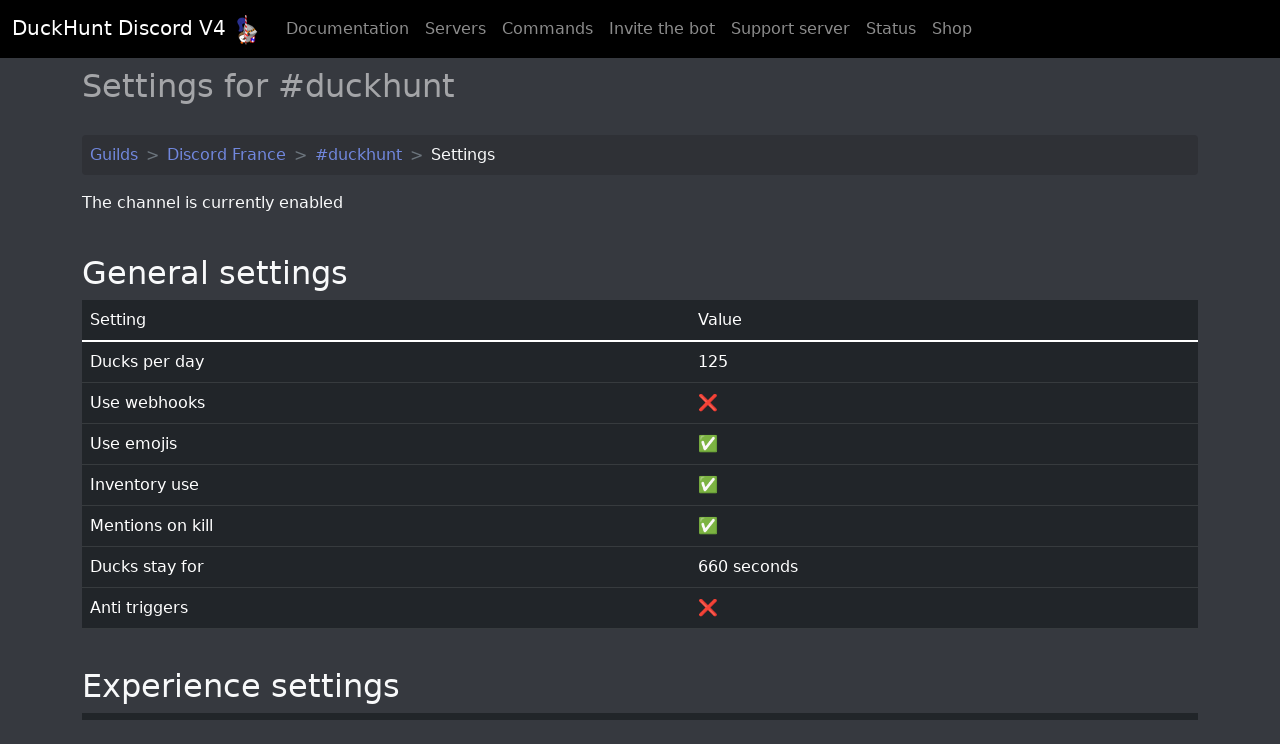

--- FILE ---
content_type: text/html; charset=utf-8
request_url: https://duckhunt.me/data/channels/486961731814293524/settings
body_size: 3580
content:
<!doctype html>
<html lang="en">
<head>
    <meta charset="utf-8">
    <meta name="viewport"
          content="width=device-width, initial-scale=1.0">
    <meta name="google-site-verification"
          content="KlSQKyZeTCwrcPnW3RY3O2dBuh7jl0z4rkd388sPYhk"/>
    
        <link rel="canonical"
              href="https://duckhunt.me/data/channels/486961731814293524/settings"/>
    
    
    <meta property="og:title" content="DuckHunt"/>
    <meta property="og:type" content="guild settings"/>
    <meta property="og:url" content="https://duckhunt.me/data/channels/486961731814293524/settings"/>
    <meta property="og:site_name" content="DuckHunt Discord V4"/>
    <meta property="og:description"
          content="DuckHunt settings for #duckhunt."/>


    
    <meta name="description"
          content="DuckHunt settings for #duckhunt.">


    <link rel="apple-touch-icon"
          sizes="180x180"
          href="/static/apple-touch-icon.png">
    <link rel="icon"
          type="image/png"
          sizes="32x32"
          href="/static/favicon-32x32.png">
    <link rel="icon"
          type="image/png"
          sizes="16x16"
          href="/static/favicon-16x16.png">
    <link rel="manifest"
          href="/static/site.webmanifest">
    <link rel="mask-icon"
          href="/static/safari-pinned-tab.svg"
          color="#5bbad5">
    <link rel="shortcut icon"
          href="/static/favicon.ico">
    <meta name="msapplication-TileColor"
          content="#00a300">
    <meta name="msapplication-config"
          content="/static/browserconfig.xml">
    <meta name="theme-color"
          content="#ffffff">

    <link rel="stylesheet"
          href="/static/public/css/bootstrap.min.css">

    <link rel="stylesheet"
            href="/static/public/css/all.min.css">
    <link rel="stylesheet"
            href="/static/public/css/odometer.css">
    <link rel="stylesheet"
            href="/static/public/css/base.css">

    <script src="/static/public/js/bootstrap.bundle.min.js"></script>

    <script src="/jsi18n"></script>
    

    <title>
    
        DuckHunt V4 - Settings for #duckhunt
    
</title>
    <script type="application/ld+json">
    {
      "@context": "https://schema.org",
      "@type": "Organization",
      "url": "https://duckhunt.me",
      "logo": "https://duckhunt.me/static/logo.png",
      "name": "DuckHunt",
      "alternateName": "Duck Hunt",
      "slogan": "Entertain your members with the best game on Discord."
    }
    </script>

    
    <script src="/static/public/js/highstock.js"></script>
    <script src="/static/public/js/highcharts-more.js"></script>
    <script src="/static/public/js/modules/item-series.js"></script>
    <script src="/static/public/js/modules/wordcloud.js"></script>
    <script src="/static/public/js/themes/high-contrast-dark.js"></script>
    <script src="/static/public/js/hcinit.js"></script>

</head>
<body class="background-light">
<nav class="navbar navbar-expand-lg navbar-dark sticky-top">
    <div class="container-fluid">
        <a href="/"
           class="navbar-brand">
            DuckHunt Discord V<span class="odometer"
                                    id="navbar-odo">4</span>
            <script>
                document.getElementById("navbar-odo").innerHTML = "0";
                document.addEventListener("DOMContentLoaded", function (event) {
                    document.getElementById("navbar-odo").innerHTML = "4";
                });
            </script>

            <img src="/static/public/img/armored_duck_Calgeka_logo.png"
                 alt="logo"
                 width="30"
                 height="30">
        </a>
        <button class="navbar-toggler"
                type="button"
                data-bs-toggle="collapse"
                data-bs-target="#navbarSupportedContent"
                aria-controls="navbarSupportedContent"
                aria-expanded="false"
                aria-label="Toggle navigation">
            <span class="navbar-toggler-icon"></span>
        </button>
        <div class="collapse navbar-collapse"
             id="navbarSupportedContent">
            <ul class="navbar-nav me-auto mb-2 mb-lg-0">
                <li class="nav-item">
                    <a href="/en/docs/"
                       class="nav-link">Documentation</a>
                </li>
                <li class="nav-item">
                    <a href="/data/guilds"
                       class="nav-link">Servers</a>
                </li>
                <li class="nav-item">
                    <a href="/commands"
                       class="nav-link">Commands</a>
                </li>
                <li class="nav-item">
                    <a href="/invite"
                       class="nav-link"
                       target="_blank"
                       rel="noopener">Invite the bot</a>
                </li>
                <li class="nav-item">
                    <a href="/support"
                       class="nav-link"
                       rel="noopener"
                       target="_blank">Support server</a>
                </li>
                <li class="nav-item">
                    <a href="/status"
                       class="nav-link">Status</a>
                </li>
                <li class="nav-item">
                    <a class="nav-link"
                       href="#shopMenu"
                       id="shopMainDropdown"
                       role="button"
                       data-bs-toggle="collapse"
                       aria-expanded="false">
                        Shop
                    </a>
                </li>
            </ul>
            <div class="d-flex">
                <!-- Other side -->
            </div>
        </div>
    </div>
</nav>
<div class="collapse text-light container pb-3 pt-3" id="shopMenu">
    <div class="row">
        <div class="col col-12 col-md-6">
            <span class="h3">By duck</span>

            <div class="list-group list-group-flush rounded">
                
                    <a class="list-group-item list-group-item-action text-white-75 background-grey"
                       href="/shop/designs/5">Alive Boss Duck</a>
                
                    <a class="list-group-item list-group-item-action text-white-75 background-grey"
                       href="/shop/designs/4">Armored Duck</a>
                
                    <a class="list-group-item list-group-item-action text-white-75 background-grey"
                       href="/shop/designs/7">Baby duck</a>
                
                    <a class="list-group-item list-group-item-action text-white-75 background-grey"
                       href="/shop/designs/15">Dead Boss Duck (smoky)</a>
                
                    <a class="list-group-item list-group-item-action text-white-75 background-grey"
                       href="/shop/designs/8">Dead DuckHunt Boss (smokeless)</a>
                
                    <a class="list-group-item list-group-item-action text-white-75 background-grey"
                       href="/shop/designs/3">Ghost Duck (foggy)</a>
                
                    <a class="list-group-item list-group-item-action text-white-75 background-grey"
                       href="/shop/designs/11">Ghost Duck (fogless)</a>
                
                    <a class="list-group-item list-group-item-action text-white-75 background-grey"
                       href="/shop/designs/13">Golden Duck</a>
                
                    <a class="list-group-item list-group-item-action text-white-75 background-grey"
                       href="/shop/designs/9">Kamikaze Duck</a>
                
                    <a class="list-group-item list-group-item-action text-white-75 background-grey"
                       href="/shop/designs/10">Mechanical Duck</a>
                
                    <a class="list-group-item list-group-item-action text-white-75 background-grey"
                       href="/shop/designs/1">Night Duck</a>
                
                    <a class="list-group-item list-group-item-action text-white-75 background-grey"
                       href="/shop/designs/18">Ninja duck</a>
                
                    <a class="list-group-item list-group-item-action text-white-75 background-grey"
                       href="/shop/designs/2">Normal Duck</a>
                
                    <a class="list-group-item list-group-item-action text-white-75 background-grey"
                       href="/shop/designs/16">Plastic Duck</a>
                
                    <a class="list-group-item list-group-item-action text-white-75 background-grey"
                       href="/shop/designs/6">Prof Duck</a>
                
                    <a class="list-group-item list-group-item-action text-white-75 background-grey"
                       href="/shop/designs/12">Royal Duck</a>
                
                    <a class="list-group-item list-group-item-action text-white-75 background-grey"
                       href="/shop/designs/14">Super duck</a>
                
                    <a class="list-group-item list-group-item-action text-white-75 background-grey"
                       href="/shop/designs/17">Thinking Duck</a>
                
                <a class="list-group-item list-group-item-action text-white background-blurple"
                   href="/shop/designs">See all ducks...</a>
            </div>
        </div>
        <div class="col col-12 col-md-6">
            <span class="h3">By product</span>
            <div class="list-group list-group-flush rounded">
                
                    <a class="list-group-item list-group-item-action text-white-75 background-grey"
                       href="/shop/product_types/55">Classic T-Shirt</a>
                
                    <a class="list-group-item list-group-item-action text-white-75 background-grey"
                       href="/shop/product_types/35">Mask</a>
                
                    <a class="list-group-item list-group-item-action text-white-75 background-grey"
                       href="/shop/product_types/26">Mini Skirt</a>
                
                    <a class="list-group-item list-group-item-action text-white-75 background-grey"
                       href="/shop/product_types/18">Mug</a>
                
                    <a class="list-group-item list-group-item-action text-white-75 background-grey"
                       href="/shop/product_types/27">Pin</a>
                
                    <a class="list-group-item list-group-item-action text-white-75 background-grey"
                       href="/shop/product_types/42">Premium T-Shirt</a>
                
                    <a class="list-group-item list-group-item-action text-white-75 background-grey"
                       href="/shop/product_types/38">Pullover Hoodie</a>
                
                    <a class="list-group-item list-group-item-action text-white-75 background-grey"
                       href="/shop/product_types/25">Sticker</a>
                
                    <a class="list-group-item list-group-item-action text-white-75 background-grey"
                       href="/shop/product_types/8">Throw Pillow</a>
                
                    <a class="list-group-item list-group-item-action text-white-75 background-grey"
                       href="/shop/product_types/1">Tote Bag</a>
                
                <a class="list-group-item list-group-item-action text-white background-blurple"
                   href="/shop/product_types">See all product types...</a>
            </div>
        </div>
    </div>
</div>

    <div class="container text-light">
        
    <h1>Settings for #duckhunt</h1>

    <nav aria-label="breadcrumb" style="--bs-breadcrumb-divider: '>'" class="background-grey rounded">
        <ol class="breadcrumb p-2" itemscope itemtype="https://schema.org/BreadcrumbList">
            <li class="breadcrumb-item" itemprop="itemListElement" itemscope
                itemtype="https://schema.org/ListItem">
                <a itemtype="https://schema.org/WebPage" class="text-decoration-none"
                   itemprop="item" href="https://duckhunt.me/data/guilds">
                    <span itemprop="name" class="text-blurple">Guilds</span></a>
                <meta itemprop="position" content="1"/>
            </li>
            <li class="breadcrumb-item" itemprop="itemListElement" itemscope
                itemtype="https://schema.org/ListItem">
                <a itemtype="https://schema.org/WebPage" class="text-decoration-none"
                   itemprop="item" href="https://duckhunt.me/data/guilds/435138579631439885">
                    <span itemprop="name" class="text-blurple text-decoration-none">Discord France</span></a>
                <meta itemprop="position" content="2"/>
            </li>
            <li class="breadcrumb-item" itemprop="itemListElement" itemscope
                itemtype="https://schema.org/ListItem">
                <a itemtype="https://schema.org/WebPage" class="text-decoration-none"
                   itemprop="item" href="https://duckhunt.me/data/channels/486961731814293524">
                    <span itemprop="name" class="text-blurple text-decoration-none">#duckhunt</span></a>
                <meta itemprop="position" content="3"/>
            </li>
            <li class="breadcrumb-item active" itemprop="itemListElement" itemscope
                itemtype="https://schema.org/ListItem">
                <span itemprop="name" class="text-light text-decoration-none">Settings</span>
                <meta itemprop="position" content="4"/>
            </li>
        </ol>
    </nav>

    <p>
        
            The channel is currently enabled
        
    </p>
    <h2>General settings</h2>

    <table class="table table-dark">
        <thead>
        <tr>
            <td>Setting</td>
            <td>Value</td>
        </tr>
        </thead>
        <tbody>
        <tr>
            <td>Ducks per day</td>
            <td>125</td>
        </tr>
        <tr>
            <td>Use webhooks</td>
            <td>❌</td>
        </tr>
        <tr>
            <td>Use emojis</td>
            <td>✅</td>
        </tr>
        <tr>
            <td>Inventory use</td>
            <td>✅</td>
        </tr>
        <tr>
            <td>Mentions on kill</td>
            <td>✅</td>
        </tr>
        <tr>
            <td>Ducks stay for</td>
            <td>660 seconds</td>
        </tr>
        <tr>
            <td>Anti triggers</td>
            <td>❌</td>
        </tr>
        </tbody>
    </table>

    <h2>Experience settings</h2>
    <table class="table table-dark">
        <thead>
        <tr>
            <td>Setting</td>
            <td>Value</td>
        </tr>
        </thead>
        <tbody>
        <tr>
            <td>Normal duck experience</td>
            <td>15 exp</td>
        </tr>
        <tr>
            <td>Clover experience range</td>
            <td>
                1 to 10 exp
            </td>
        </tr>
        <tr>
            <td>Additional experience for every life the duck has</td>
            <td>16 exp</td>
        </tr>
        <tr>
            <td>Super ducks lives</td>
            <td>
                3 to 7 lives</td>
        </tr>
        <tr>
            <td>Ducks lives shown</td>
            <td>❌</td>
        </tr>
        <tr>
            <td>Tax on experience transactions</td>
            <td>
                <div class="progress position-relative">
                    <div class="progress-bar" role="progressbar" style="width: 5%"
                         aria-valuenow="5" aria-valuemin="0"
                         aria-valuemax="100"></div>
                    <small class="justify-content-center d-flex position-absolute w-100 text-dark">5%</small>
                </div>
            </td>
        </tr>
        <tr>
            <td>Chance to kill on miss</td>
            <td>
                <div class="progress position-relative">
                    <div class="progress-bar" role="progressbar" style="width: 5%"
                         aria-valuenow="5" aria-valuemin="0"
                         aria-valuemax="100"></div>
                    <small class="justify-content-center d-flex position-absolute w-100 text-dark">5%</small>
                </div>
            </td>
        </tr>
        <tr>
            <td>Chance to frighten ducks</td>
            <td>
                <div class="progress position-relative">
                    <div class="progress-bar" role="progressbar" style="width: 5%"
                         aria-valuenow="5%" aria-valuemin="0"
                         aria-valuemax="100"></div>
                    <small class="justify-content-center d-flex position-absolute w-100 text-dark">5%</small>
                </div>
            </td>
        </tr>
        </tbody>
    </table>
    <h2>Ducks weights</h2>

    <div class="container">
        <div class="row row-cols-1 row-cols-md-1 g-4">
            <div class="col">
                <div id="chart-parliament-day"></div>

                <script>
                    Highcharts.chart('chart-parliament-day', {
                        chart: {
                            type: 'item'
                        },

                        title: {
                            text: ''
                        },

                        subtitle: {
                            text: ''
                        },

                        legend: {
                            labelFormat: gettext('{name} <span style="opacity: 0.4">{y}</span>')
                        },

                        series: [{
                            name: gettext('Representatives'),
                            keys: ['name', 'y', 'color',],
                            data: [["Armored", 3, "#9FCE46"], ["Baby", 2, "#5944CE"], ["Cartographer", 3, "#8B0000"], ["Ghost", 1, "#5294CE"], ["Golden", 1, "#8D42CE"], ["Kamikaze", 6, "#CE409F"], ["Mechanical", 1, "#CE425C"], ["Moad", 1, "#CEAE4E"], ["Normal", 100, "#55C8CE"], ["Plastic", 6, "#7344CE"], ["Prof", 10, "#4460CE"], ["Super", 5, "#CE6548"]],
                            dataLabels: {
                                enabled: true,
                                format: '{point.name}'
                            },

                            // Circular options
                            center: ['50%', '88%'],
                            size: '170%',
                            startAngle: -100,
                            endAngle: 100
                        }]
                    });
                </script>
            </div>
            <div class="col">
                
            </div>
        </div>
    </div>
    






    </div>

<br/>
<br/>
<footer class="text-center">
    DuckHunt Discord V4 made with ❤️ in Paris. If you like it, consider <a href="https://www.patreon.com/duckhunt">donating</a>.
</footer>
<script>
    var tooltipTriggerList = [].slice.call(document.querySelectorAll('[data-bs-toggle="tooltip"]'))
    var tooltipList = tooltipTriggerList.map(function (tooltipTriggerEl) {
        return new bootstrap.Tooltip(tooltipTriggerEl)
    })
</script>
</body>
</html>

--- FILE ---
content_type: text/javascript; charset=utf-8
request_url: https://duckhunt.me/static/public/js/modules/wordcloud.js
body_size: 4442
content:
/*
 Highcharts JS v9.1.2 (2021-06-16)

 (c) 2016-2021 Highsoft AS
 Authors: Jon Arild Nygard

 License: www.highcharts.com/license
*/
'use strict';(function(a){"object"===typeof module&&module.exports?(a["default"]=a,module.exports=a):"function"===typeof define&&define.amd?define("highcharts/modules/wordcloud",["highcharts"],function(l){a(l);a.Highcharts=l;return a}):a("undefined"!==typeof Highcharts?Highcharts:void 0)})(function(a){function l(a,d,h,z){a.hasOwnProperty(d)||(a[d]=z.apply(null,h))}a=a?a._modules:{};l(a,"Mixins/Polygon.js",[a["Core/Globals.js"],a["Core/Utilities.js"]],function(a,d){var h=d.find,z=d.isArray,k=d.isNumber,
p=a.deg2rad,g=function(e,b){b=k(b)?b:14;b=Math.pow(10,b);return Math.round(e*b)/b},t=function(e,b){var c=b[0]-e[0];e=b[1]-e[1];return[[-e,c],[e,-c]]},u=function(e,b){e=e.map(function(c){return c[0]*b[0]+c[1]*b[1]});return{min:Math.min.apply(this,e),max:Math.max.apply(this,e)}},m=function(e,b){var c=e[0];e=e[1];var f=p*-b;b=Math.cos(f);f=Math.sin(f);return[g(c*b-e*f),g(c*f+e*b)]},A=function(e,b,c){e=m([e[0]-b[0],e[1]-b[1]],c);return[e[0]+b[0],e[1]+b[1]]},y=function(e){var b=e.axes;if(!z(b)){b=[];var c=
c=e.concat([e[0]]);c.reduce(function(c,B){var f=t(c,B)[0];h(b,function(c){return c[0]===f[0]&&c[1]===f[1]})||b.push(f);return B});e.axes=b}return b},l=function(e,b){e=y(e);b=y(b);return e.concat(b)};return{getBoundingBoxFromPolygon:function(e){return e.reduce(function(b,c){var f=c[0];c=c[1];b.left=Math.min(f,b.left);b.right=Math.max(f,b.right);b.bottom=Math.max(c,b.bottom);b.top=Math.min(c,b.top);return b},{left:Number.MAX_VALUE,right:-Number.MAX_VALUE,bottom:-Number.MAX_VALUE,top:Number.MAX_VALUE})},
getPolygon:function(e,b,c,f,B){var g=[e,b],C=e-c/2;e+=c/2;c=b-f/2;b+=f/2;return[[C,c],[e,c],[e,b],[C,b]].map(function(c){return A(c,g,-B)})},isPolygonsColliding:function(e,b){var c=l(e,b);return!h(c,function(c){var f=u(e,c);c=u(b,c);return!!(c.min>f.max||c.max<f.min)})},movePolygon:function(e,b,c){return c.map(function(c){return[c[0]+e,c[1]+b]})},rotate2DToOrigin:m,rotate2DToPoint:A}});l(a,"Mixins/DrawPoint.js",[],function(){var a=function(a){return"function"===typeof a},d=function(d){var h=this,
k=d.animatableAttribs,p=d.onComplete,g=d.css,t=d.renderer,u=this.series&&this.series.chart.hasRendered?void 0:this.series&&this.series.options.animation,m=this.graphic;if(this.shouldDraw())m||(this.graphic=m=t[d.shapeType](d.shapeArgs).add(d.group)),m.css(g).attr(d.attribs).animate(k,d.isNew?!1:u,p);else if(m){var A=function(){h.graphic=m=m&&m.destroy();a(p)&&p()};Object.keys(k).length?m.animate(k,void 0,function(){A()}):A()}};return{draw:d,drawPoint:function(a){(a.attribs=a.attribs||{})["class"]=
this.getClassName();d.call(this,a)},isFn:a}});l(a,"Series/Wordcloud/WordcloudPoint.js",[a["Mixins/DrawPoint.js"],a["Core/Series/SeriesRegistry.js"],a["Core/Utilities.js"]],function(a,d,h){var l=this&&this.__extends||function(){var a=function(d,g){a=Object.setPrototypeOf||{__proto__:[]}instanceof Array&&function(a,g){a.__proto__=g}||function(a,g){for(var d in g)g.hasOwnProperty(d)&&(a[d]=g[d])};return a(d,g)};return function(d,g){function k(){this.constructor=d}a(d,g);d.prototype=null===g?Object.create(g):
(k.prototype=g.prototype,new k)}}();h=h.extend;d=function(a){function d(){var d=null!==a&&a.apply(this,arguments)||this;d.dimensions=void 0;d.options=void 0;d.polygon=void 0;d.rect=void 0;d.series=void 0;return d}l(d,a);d.prototype.shouldDraw=function(){return!this.isNull};d.prototype.isValid=function(){return!0};return d}(d.seriesTypes.column.prototype.pointClass);h(d.prototype,{draw:a.drawPoint,weight:1});return d});l(a,"Series/Wordcloud/WordcloudUtils.js",[a["Mixins/Polygon.js"],a["Core/Utilities.js"]],
function(a,d){var h=a.isPolygonsColliding,l=a.movePolygon,k=d.extend,p=d.find,g=d.isNumber,t=d.isObject,u=d.merge,m;(function(a){function d(c,f){return!(f.left>c.right||f.right<c.left||f.top>c.bottom||f.bottom<c.top)}function m(c,f){var a=!1,b=c.rect,e=c.polygon,r=c.lastCollidedWith,q=function(f){var a=d(b,f.rect);a&&(c.rotation%90||f.rotation%90)&&(a=h(e,f.polygon));return a};r&&((a=q(r))||delete c.lastCollidedWith);a||(a=!!p(f,function(f){var a=q(f);a&&(c.lastCollidedWith=f);return a}));return a}
function e(c,f){f=4*c;var a=Math.ceil((Math.sqrt(f)-1)/2),b=2*a+1,d=Math.pow(b,2),e=!1;--b;1E4>=c&&("boolean"===typeof e&&f>=d-b&&(e={x:a-(d-f),y:-a}),d-=b,"boolean"===typeof e&&f>=d-b&&(e={x:-a,y:-a+(d-f)}),d-=b,"boolean"===typeof e&&(e=f>=d-b?{x:-a+(d-f),y:a}:{x:a,y:a-(d-f-b)}),e.x*=5,e.y*=5);return e}function b(c,f){var a=f.width/2,b=-(f.height/2),d=f.height/2;return!(-(f.width/2)<c.left&&a>c.right&&b<c.top&&d>c.bottom)}a.isRectanglesIntersecting=d;a.intersectsAnyWord=m;a.archimedeanSpiral=function(c,
f){var a=f.field;f=!1;a=a.width*a.width+a.height*a.height;var b=.8*c;1E4>=c&&(f={x:b*Math.cos(b),y:b*Math.sin(b)},Math.min(Math.abs(f.x),Math.abs(f.y))<a||(f=!1));return f};a.squareSpiral=e;a.rectangularSpiral=function(c,a){c=e(c,a);a=a.field;c&&(c.x*=a.ratioX,c.y*=a.ratioY);return c};a.getRandomPosition=function(c){return Math.round(c*(Math.random()+.5)/2)};a.getScale=function(c,a,b){var f=2*Math.max(Math.abs(b.top),Math.abs(b.bottom));b=2*Math.max(Math.abs(b.left),Math.abs(b.right));return Math.min(0<
b?1/b*c:1,0<f?1/f*a:1)};a.getPlayingField=function(c,a,b){b=b.reduce(function(c,a){a=a.dimensions;var b=Math.max(a.width,a.height);c.maxHeight=Math.max(c.maxHeight,a.height);c.maxWidth=Math.max(c.maxWidth,a.width);c.area+=b*b;return c},{maxHeight:0,maxWidth:0,area:0});b=Math.max(b.maxHeight,b.maxWidth,.85*Math.sqrt(b.area));var f=c>a?c/a:1;c=a>c?a/c:1;return{width:b*f,height:b*c,ratioX:f,ratioY:c}};a.getRotation=function(c,a,b,d){var f=!1;g(c)&&g(a)&&g(b)&&g(d)&&0<c&&-1<a&&d>b&&(f=b+a%c*((d-b)/(c-
1||1)));return f};a.getSpiral=function(c,a){var b,f=[];for(b=1;1E4>b;b++)f.push(c(b,a));return function(c){return 1E4>=c?f[c-1]:!1}};a.outsidePlayingField=b;a.intersectionTesting=function(c,a){var f=a.placed,d=a.field,e=a.rectangle,g=a.polygon,q=a.spiral,v=1,n={x:0,y:0},h=c.rect=k({},e);c.polygon=g;for(c.rotation=a.rotation;!1!==n&&(m(c,f)||b(h,d));)n=q(v),t(n)&&(h.left=e.left+n.x,h.right=e.right+n.x,h.top=e.top+n.y,h.bottom=e.bottom+n.y,c.polygon=l(n.x,n.y,g)),v++;return n};a.extendPlayingField=
function(a,b){if(t(a)&&t(b)){var c=b.bottom-b.top;var f=b.right-b.left;b=a.ratioX;var d=a.ratioY;c=f*b>c*d?f:c;a=u(a,{width:a.width+c*b*2,height:a.height+c*d*2})}return a};a.updateFieldBoundaries=function(a,b){if(!g(a.left)||a.left>b.left)a.left=b.left;if(!g(a.right)||a.right<b.right)a.right=b.right;if(!g(a.top)||a.top>b.top)a.top=b.top;if(!g(a.bottom)||a.bottom<b.bottom)a.bottom=b.bottom;return a}})(m||(m={}));return m});l(a,"Series/Wordcloud/WordcloudSeries.js",[a["Core/Globals.js"],a["Mixins/Polygon.js"],
a["Core/Series/Series.js"],a["Core/Series/SeriesRegistry.js"],a["Core/Utilities.js"],a["Series/Wordcloud/WordcloudPoint.js"],a["Series/Wordcloud/WordcloudUtils.js"]],function(a,d,h,l,k,p,g){var t=this&&this.__extends||function(){var a=function(b,c){a=Object.setPrototypeOf||{__proto__:[]}instanceof Array&&function(a,b){a.__proto__=b}||function(a,b){for(var c in b)b.hasOwnProperty(c)&&(a[c]=b[c])};return a(b,c)};return function(b,c){function d(){this.constructor=b}a(b,c);b.prototype=null===c?Object.create(c):
(d.prototype=c.prototype,new d)}}(),u=a.noop,m=d.getBoundingBoxFromPolygon,A=d.getPolygon,z=d.isPolygonsColliding,y=d.rotate2DToOrigin;d=d.rotate2DToPoint;var e=l.seriesTypes.column,b=k.extend,c=k.isArray,f=k.isNumber,B=k.isObject,G=k.merge;k=function(d){function r(){var a=null!==d&&d.apply(this,arguments)||this;a.data=void 0;a.options=void 0;a.points=void 0;return a}t(r,d);r.prototype.bindAxes=function(){var a={endOnTick:!1,gridLineWidth:0,lineWidth:0,maxPadding:0,startOnTick:!1,title:void 0,tickPositions:[]};
h.prototype.bindAxes.call(this);b(this.yAxis.options,a);b(this.xAxis.options,a)};r.prototype.pointAttribs=function(b,c){b=a.seriesTypes.column.prototype.pointAttribs.call(this,b,c);delete b.stroke;delete b["stroke-width"];return b};r.prototype.deriveFontSize=function(a,b,c){a=f(a)?a:0;b=f(b)?b:1;c=f(c)?c:1;return Math.floor(Math.max(c,a*b))};r.prototype.drawPoints=function(){var a=this,c=a.hasRendered,d=a.xAxis,e=a.yAxis,r=a.group,h=a.options,k=h.animation,l=h.allowExtendPlayingField,u=a.chart.renderer,
p=u.text().add(r),t=[],C=a.placementStrategy[h.placementStrategy],z=h.rotation,y=a.points.map(function(a){return a.weight}),E=Math.max.apply(null,y),D=a.points.concat().sort(function(a,b){return b.weight-a.weight});a.group.attr({scaleX:1,scaleY:1});D.forEach(function(c){var d=a.deriveFontSize(1/E*c.weight,h.maxFontSize,h.minFontSize);d=b({fontSize:d+"px"},h.style);p.css(d).attr({x:0,y:0,text:c.name});d=p.getBBox(!0);c.dimensions={height:d.height,width:d.width}});var x=g.getPlayingField(d.len,e.len,
D);var F=g.getSpiral(a.spirals[h.spiral],{field:x});D.forEach(function(d){var e=a.deriveFontSize(1/E*d.weight,h.maxFontSize,h.minFontSize);e=b({fontSize:e+"px"},h.style);var n=C(d,{data:D,field:x,placed:t,rotation:z}),q=b(a.pointAttribs(d,d.selected&&"select"),{align:"center","alignment-baseline":"middle",x:n.x,y:n.y,text:d.name,rotation:f(n.rotation)?n.rotation:void 0}),p=A(n.x,n.y,d.dimensions.width,d.dimensions.height,n.rotation),w=m(p),v=g.intersectionTesting(d,{rectangle:w,polygon:p,field:x,
placed:t,spiral:F,rotation:n.rotation});!v&&l&&(x=g.extendPlayingField(x,w),v=g.intersectionTesting(d,{rectangle:w,polygon:p,field:x,placed:t,spiral:F,rotation:n.rotation}));B(v)?(q.x=(q.x||0)+v.x,q.y=(q.y||0)+v.y,w.left+=v.x,w.right+=v.x,w.top+=v.y,w.bottom+=v.y,x=g.updateFieldBoundaries(x,w),t.push(d),d.isNull=!1,d.isInside=!0):d.isNull=!0;if(k){var y={x:q.x,y:q.y};c?(delete q.x,delete q.y):(q.x=0,q.y=0)}d.draw({animatableAttribs:y,attribs:q,css:e,group:r,renderer:u,shapeArgs:void 0,shapeType:"text"})});
p=p.destroy();d=g.getScale(d.len,e.len,x);a.group.attr({scaleX:d,scaleY:d})};r.prototype.hasData=function(){return B(this)&&!0===this.visible&&c(this.points)&&0<this.points.length};r.prototype.getPlotBox=function(){var a=this.chart,b=a.inverted,c=this[b?"yAxis":"xAxis"];b=this[b?"xAxis":"yAxis"];return{translateX:(c?c.left:a.plotLeft)+(c?c.len:a.plotWidth)/2,translateY:(b?b.top:a.plotTop)+(b?b.len:a.plotHeight)/2,scaleX:1,scaleY:1}};r.defaultOptions=G(e.defaultOptions,{allowExtendPlayingField:!0,
animation:{duration:500},borderWidth:0,clip:!1,colorByPoint:!0,minFontSize:1,maxFontSize:25,placementStrategy:"center",rotation:{from:0,orientations:2,to:90},showInLegend:!1,spiral:"rectangular",style:{fontFamily:"sans-serif",fontWeight:"900",whiteSpace:"nowrap"},tooltip:{followPointer:!0,pointFormat:'<span style="color:{point.color}">\u25cf</span> {series.name}: <b>{point.weight}</b><br/>'}});return r}(e);b(k.prototype,{animate:h.prototype.animate,animateDrilldown:u,animateDrillupFrom:u,pointClass:p,
setClip:u,placementStrategy:{random:function(a,b){var c=b.field;b=b.rotation;return{x:g.getRandomPosition(c.width)-c.width/2,y:g.getRandomPosition(c.height)-c.height/2,rotation:g.getRotation(b.orientations,a.index,b.from,b.to)}},center:function(a,b){b=b.rotation;return{x:0,y:0,rotation:g.getRotation(b.orientations,a.index,b.from,b.to)}}},pointArrayMap:["weight"],spirals:{archimedean:g.archimedeanSpiral,rectangular:g.rectangularSpiral,square:g.squareSpiral},utils:{extendPlayingField:g.extendPlayingField,
getRotation:g.getRotation,isPolygonsColliding:z,rotate2DToOrigin:y,rotate2DToPoint:d}});l.registerSeriesType("wordcloud",k);"";return k});l(a,"masters/modules/wordcloud.src.js",[],function(){})});
//# sourceMappingURL=wordcloud.js.map

--- FILE ---
content_type: text/javascript; charset=utf-8
request_url: https://duckhunt.me/static/public/js/highcharts-more.js
body_size: 30577
content:
/*
 Highcharts JS v9.1.2 (2021-06-16)

 (c) 2009-2021 Torstein Honsi

 License: www.highcharts.com/license
*/
'use strict';(function(e){"object"===typeof module&&module.exports?(e["default"]=e,module.exports=e):"function"===typeof define&&define.amd?define("highcharts/highcharts-more",["highcharts"],function(y){e(y);e.Highcharts=y;return e}):e("undefined"!==typeof Highcharts?Highcharts:void 0)})(function(e){function y(e,c,d,l){e.hasOwnProperty(c)||(e[c]=l.apply(null,d))}e=e?e._modules:{};y(e,"Extensions/Pane.js",[e["Core/Chart/Chart.js"],e["Core/Globals.js"],e["Core/Color/Palette.js"],e["Core/Pointer.js"],
e["Core/Utilities.js"],e["Mixins/CenteredSeries.js"]],function(e,c,d,l,a,n){function f(b,a,h){return Math.sqrt(Math.pow(b-h[0],2)+Math.pow(a-h[1],2))<=h[2]/2}var r=a.addEvent,q=a.extend,w=a.merge,b=a.pick,h=a.splat;e.prototype.collectionsWithUpdate.push("pane");a=function(){function b(b,a){this.options=this.chart=this.center=this.background=void 0;this.coll="pane";this.defaultOptions={center:["50%","50%"],size:"85%",innerSize:"0%",startAngle:0};this.defaultBackgroundOptions={shape:"circle",borderWidth:1,
borderColor:d.neutralColor20,backgroundColor:{linearGradient:{x1:0,y1:0,x2:0,y2:1},stops:[[0,d.backgroundColor],[1,d.neutralColor10]]},from:-Number.MAX_VALUE,innerRadius:0,to:Number.MAX_VALUE,outerRadius:"105%"};this.init(b,a)}b.prototype.init=function(b,a){this.chart=a;this.background=[];a.pane.push(this);this.setOptions(b)};b.prototype.setOptions=function(b){this.options=w(this.defaultOptions,this.chart.angular?{background:{}}:void 0,b)};b.prototype.render=function(){var b=this.options,a=this.options.background,
p=this.chart.renderer;this.group||(this.group=p.g("pane-group").attr({zIndex:b.zIndex||0}).add());this.updateCenter();if(a)for(a=h(a),b=Math.max(a.length,this.background.length||0),p=0;p<b;p++)a[p]&&this.axis?this.renderBackground(w(this.defaultBackgroundOptions,a[p]),p):this.background[p]&&(this.background[p]=this.background[p].destroy(),this.background.splice(p,1))};b.prototype.renderBackground=function(b,a){var h="animate",p={"class":"highcharts-pane "+(b.className||"")};this.chart.styledMode||
q(p,{fill:b.backgroundColor,stroke:b.borderColor,"stroke-width":b.borderWidth});this.background[a]||(this.background[a]=this.chart.renderer.path().add(this.group),h="attr");this.background[a][h]({d:this.axis.getPlotBandPath(b.from,b.to,b)}).attr(p)};b.prototype.updateCenter=function(b){this.center=(b||this.axis||{}).center=n.getCenter.call(this)};b.prototype.update=function(b,a){w(!0,this.options,b);w(!0,this.chart.options.pane,b);this.setOptions(this.options);this.render();this.chart.axes.forEach(function(b){b.pane===
this&&(b.pane=null,b.update({},a))},this)};return b}();e.prototype.getHoverPane=function(b){var a=this,h;b&&a.pane.forEach(function(p){var c=b.chartX-a.plotLeft,F=b.chartY-a.plotTop;f(a.inverted?F:c,a.inverted?c:F,p.center)&&(h=p)});return h};r(e,"afterIsInsidePlot",function(b){this.polar&&(b.isInsidePlot=this.pane.some(function(a){return f(b.x,b.y,a.center)}))});r(l,"beforeGetHoverData",function(a){var h=this.chart;h.polar?(h.hoverPane=h.getHoverPane(a),a.filter=function(p){return p.visible&&!(!a.shared&&
p.directTouch)&&b(p.options.enableMouseTracking,!0)&&(!h.hoverPane||p.xAxis.pane===h.hoverPane)}):h.hoverPane=void 0});r(l,"afterGetHoverData",function(b){var a=this.chart;b.hoverPoint&&b.hoverPoint.plotX&&b.hoverPoint.plotY&&a.hoverPane&&!f(b.hoverPoint.plotX,b.hoverPoint.plotY,a.hoverPane.center)&&(b.hoverPoint=void 0)});c.Pane=a;return c.Pane});y(e,"Core/Axis/HiddenAxis.js",[],function(){return function(){function e(){}e.init=function(c){c.getOffset=function(){};c.redraw=function(){this.isDirty=
!1};c.render=function(){this.isDirty=!1};c.createLabelCollector=function(){return function(){}};c.setScale=function(){};c.setCategories=function(){};c.setTitle=function(){};c.isHidden=!0};return e}()});y(e,"Core/Axis/RadialAxis.js",[e["Core/Axis/Axis.js"],e["Core/Axis/AxisDefaults.js"],e["Core/Axis/Tick.js"],e["Core/Axis/HiddenAxis.js"],e["Core/Utilities.js"]],function(e,c,d,l,a){var n=a.addEvent,f=a.correctFloat,r=a.defined,q=a.extend,w=a.fireEvent,b=a.merge,h=a.pick,p=a.relativeLength,v=a.wrap;
a=function(){function a(){}a.init=function(a){var c=e.prototype;a.setOptions=function(h){h=this.options=b(a.constructor.defaultOptions,this.defaultPolarOptions,h);h.plotBands||(h.plotBands=[]);w(this,"afterSetOptions")};a.getOffset=function(){c.getOffset.call(this);this.chart.axisOffset[this.side]=0};a.getLinePath=function(b,a,t){b=this.pane.center;var k=this.chart,g=h(a,b[2]/2-this.offset),u=this.left||0,m=this.top||0;"undefined"===typeof t&&(t=this.horiz?0:this.center&&-this.center[3]/2);t&&(g+=
t);this.isCircular||"undefined"!==typeof a?(a=this.chart.renderer.symbols.arc(u+b[0],m+b[1],g,g,{start:this.startAngleRad,end:this.endAngleRad,open:!0,innerR:0}),a.xBounds=[u+b[0]],a.yBounds=[m+b[1]-g]):(a=this.postTranslate(this.angleRad,g),a=[["M",this.center[0]+k.plotLeft,this.center[1]+k.plotTop],["L",a.x,a.y]]);return a};a.setAxisTranslation=function(){c.setAxisTranslation.call(this);this.center&&(this.transA=this.isCircular?(this.endAngleRad-this.startAngleRad)/(this.max-this.min||1):(this.center[2]-
this.center[3])/2/(this.max-this.min||1),this.minPixelPadding=this.isXAxis?this.transA*this.minPointOffset:0)};a.beforeSetTickPositions=function(){this.autoConnect=this.isCircular&&"undefined"===typeof h(this.userMax,this.options.max)&&f(this.endAngleRad-this.startAngleRad)===f(2*Math.PI);!this.isCircular&&this.chart.inverted&&this.max++;this.autoConnect&&(this.max+=this.categories&&1||this.pointRange||this.closestPointRange||0)};a.setAxisSize=function(){c.setAxisSize.call(this);if(this.isRadial){this.pane.updateCenter(this);
var b=this.center=this.pane.center.slice();if(this.isCircular)this.sector=this.endAngleRad-this.startAngleRad;else{var a=this.postTranslate(this.angleRad,b[3]/2);b[0]=a.x-this.chart.plotLeft;b[1]=a.y-this.chart.plotTop}this.len=this.width=this.height=(b[2]-b[3])*h(this.sector,1)/2}};a.getPosition=function(b,a){b=this.translate(b);return this.postTranslate(this.isCircular?b:this.angleRad,h(this.isCircular?a:0>b?0:b,this.center[2]/2)-this.offset)};a.postTranslate=function(b,a){var t=this.chart,k=this.center;
b=this.startAngleRad+b;return{x:t.plotLeft+k[0]+Math.cos(b)*a,y:t.plotTop+k[1]+Math.sin(b)*a}};a.getPlotBandPath=function(b,a,t){var k=function(g){if("string"===typeof g){var k=parseInt(g,10);p.test(g)&&(k=k*m/100);return k}return g},g=this.center,u=this.startAngleRad,m=g[2]/2,A=Math.min(this.offset,0),x=this.left||0,z=this.top||0,p=/%$/;var c=this.isCircular;var D=h(k(t.outerRadius),m),f=k(t.innerRadius);k=h(k(t.thickness),10);if("polygon"===this.options.gridLineInterpolation)A=this.getPlotLinePath({value:b}).concat(this.getPlotLinePath({value:a,
reverse:!0}));else{b=Math.max(b,this.min);a=Math.min(a,this.max);b=this.translate(b);a=this.translate(a);c||(D=b||0,f=a||0);if("circle"!==t.shape&&c)t=u+(b||0),u+=a||0;else{t=-Math.PI/2;u=1.5*Math.PI;var r=!0}D-=A;A=this.chart.renderer.symbols.arc(x+g[0],z+g[1],D,D,{start:Math.min(t,u),end:Math.max(t,u),innerR:h(f,D-(k-A)),open:r});c&&(c=(u+t)/2,x=x+g[0]+g[2]/2*Math.cos(c),A.xBounds=c>-Math.PI/2&&c<Math.PI/2?[x,this.chart.plotWidth]:[0,x],A.yBounds=[z+g[1]+g[2]/2*Math.sin(c)],A.yBounds[0]+=c>-Math.PI&&
0>c||c>Math.PI?-10:10)}return A};a.getCrosshairPosition=function(b,a,t){var k=b.value,g=this.pane.center;if(this.isCircular){if(r(k))b.point&&(u=b.point.shapeArgs||{},u.start&&(k=this.chart.inverted?this.translate(b.point.rectPlotY,!0):b.point.x));else{var u=b.chartX||0;var m=b.chartY||0;k=this.translate(Math.atan2(m-t,u-a)-this.startAngleRad,!0)}b=this.getPosition(k);u=b.x;m=b.y}else r(k)||(u=b.chartX,m=b.chartY),r(u)&&r(m)&&(t=g[1]+this.chart.plotTop,k=this.translate(Math.min(Math.sqrt(Math.pow(u-
a,2)+Math.pow(m-t,2)),g[2]/2)-g[3]/2,!0));return[k,u||0,m||0]};a.getPlotLinePath=function(b){var a=this,t=a.pane.center,k=a.chart,g=k.inverted,u=b.value,m=b.reverse,A=a.getPosition(u),x=a.pane.options.background?a.pane.options.background[0]||a.pane.options.background:{},h=x.innerRadius||"0%",c=x.outerRadius||"100%";x=t[0]+k.plotLeft;var f=t[1]+k.plotTop,D=A.x,r=A.y,d=a.height;A=t[3]/2;var l;b.isCrosshair&&(r=this.getCrosshairPosition(b,x,f),u=r[0],D=r[1],r=r[2]);if(a.isCircular)u=Math.sqrt(Math.pow(D-
x,2)+Math.pow(r-f,2)),m="string"===typeof h?p(h,1):h/u,k="string"===typeof c?p(c,1):c/u,t&&A&&(u=A/u,m<u&&(m=u),k<u&&(k=u)),t=[["M",x+m*(D-x),f-m*(f-r)],["L",D-(1-k)*(D-x),r+(1-k)*(f-r)]];else if((u=a.translate(u))&&(0>u||u>d)&&(u=0),"circle"===a.options.gridLineInterpolation)t=a.getLinePath(0,u,A);else if(t=[],k[g?"yAxis":"xAxis"].forEach(function(g){g.pane===a.pane&&(l=g)}),l)for(x=l.tickPositions,l.autoConnect&&(x=x.concat([x[0]])),m&&(x=x.slice().reverse()),u&&(u+=A),D=0;D<x.length;D++)f=l.getPosition(x[D],
u),t.push(D?["L",f.x,f.y]:["M",f.x,f.y]);return t};a.getTitlePosition=function(){var b=this.center,a=this.chart,t=this.options.title;return{x:a.plotLeft+b[0]+(t.x||0),y:a.plotTop+b[1]-{high:.5,middle:.25,low:0}[t.align]*b[2]+(t.y||0)}};a.createLabelCollector=function(){var b=this;return function(){if(b.isRadial&&b.tickPositions&&b.options.labels&&!0!==b.options.labels.allowOverlap)return b.tickPositions.map(function(a){return b.ticks[a]&&b.ticks[a].label}).filter(function(b){return!!b})}}};a.compose=
function(f,d){n(f,"init",function(h){var z=this.chart,t=z.inverted,k=z.angular,g=z.polar,u=this.isXAxis,m=this.coll,A=k&&u,x,p=z.options;h=h.userOptions.pane||0;h=this.pane=z.pane&&z.pane[h];if("colorAxis"===m)this.isRadial=!1;else{if(k){if(A?l.init(this):a.init(this),x=!u)this.defaultPolarOptions=a.defaultRadialGaugeOptions}else g&&(a.init(this),this.defaultPolarOptions=(x=this.horiz)?a.defaultCircularOptions:b("xAxis"===m?c.defaultXAxisOptions:c.defaultYAxisOptions,a.defaultRadialOptions),t&&"yAxis"===
m&&(this.defaultPolarOptions.stackLabels=c.defaultYAxisOptions.stackLabels,this.defaultPolarOptions.reversedStacks=!0));k||g?(this.isRadial=!0,p.chart.zoomType=null,this.labelCollector||(this.labelCollector=this.createLabelCollector()),this.labelCollector&&z.labelCollectors.push(this.labelCollector)):this.isRadial=!1;h&&x&&(h.axis=this);this.isCircular=x}});n(f,"afterInit",function(){var b=this.chart,a=this.options,t=this.pane,k=t&&t.options;b.angular&&this.isXAxis||!t||!b.angular&&!b.polar||(this.angleRad=
(a.angle||0)*Math.PI/180,this.startAngleRad=(k.startAngle-90)*Math.PI/180,this.endAngleRad=(h(k.endAngle,k.startAngle+360)-90)*Math.PI/180,this.offset=a.offset||0)});n(f,"autoLabelAlign",function(b){this.isRadial&&(b.align=void 0,b.preventDefault())});n(f,"destroy",function(){if(this.chart&&this.chart.labelCollectors){var b=this.labelCollector?this.chart.labelCollectors.indexOf(this.labelCollector):-1;0<=b&&this.chart.labelCollectors.splice(b,1)}});n(f,"initialAxisTranslation",function(){this.isRadial&&
this.beforeSetTickPositions()});n(d,"afterGetPosition",function(b){this.axis.getPosition&&q(b.pos,this.axis.getPosition(this.pos))});n(d,"afterGetLabelPosition",function(b){var a=this.axis,t=this.label;if(t){var k=t.getBBox(),g=a.options.labels,u=g.y,m=20,A=g.align,x=(a.translate(this.pos)+a.startAngleRad+Math.PI/2)/Math.PI*180%360,c=Math.round(x),f="end",d=0>c?c+360:c,D=d,l=0,e=0,w=r(u)?0:.3*-k.height;if(a.isRadial){var q=a.getPosition(this.pos,a.center[2]/2+p(h(g.distance,-25),a.center[2]/2,-a.center[2]/
2));"auto"===g.rotation?t.attr({rotation:x}):r(u)||(u=a.chart.renderer.fontMetrics(t.styles&&t.styles.fontSize).b-k.height/2);r(A)||(a.isCircular?(k.width>a.len*a.tickInterval/(a.max-a.min)&&(m=0),A=x>m&&x<180-m?"left":x>180+m&&x<360-m?"right":"center"):A="center",t.attr({align:A}));if("auto"===A&&2===a.tickPositions.length&&a.isCircular){90<d&&180>d?d=180-d:270<d&&360>=d&&(d=540-d);180<D&&360>=D&&(D=360-D);if(a.pane.options.startAngle===c||a.pane.options.startAngle===c+360||a.pane.options.startAngle===
c-360)f="start";A=-90<=c&&90>=c||-360<=c&&-270>=c||270<=c&&360>=c?"start"===f?"right":"left":"start"===f?"left":"right";70<D&&110>D&&(A="center");15>d||180<=d&&195>d?l=.3*k.height:15<=d&&35>=d?l="start"===f?0:.75*k.height:195<=d&&215>=d?l="start"===f?.75*k.height:0:35<d&&90>=d?l="start"===f?.25*-k.height:k.height:215<d&&270>=d&&(l="start"===f?k.height:.25*-k.height);15>D?e="start"===f?.15*-k.height:.15*k.height:165<D&&180>=D&&(e="start"===f?.15*k.height:.15*-k.height);t.attr({align:A});t.translate(e,
l+w)}b.pos.x=q.x+(g.x||0);b.pos.y=q.y+(u||0)}}});v(d.prototype,"getMarkPath",function(b,a,t,k,g,u,m){var A=this.axis;A.isRadial?(b=A.getPosition(this.pos,A.center[2]/2+k),a=["M",a,t,"L",b.x,b.y]):a=b.call(this,a,t,k,g,u,m);return a})};a.defaultCircularOptions={gridLineWidth:1,labels:{align:void 0,distance:15,x:0,y:void 0,style:{textOverflow:"none"}},maxPadding:0,minPadding:0,showLastLabel:!1,tickLength:0};a.defaultRadialGaugeOptions={labels:{align:"center",x:0,y:void 0},minorGridLineWidth:0,minorTickInterval:"auto",
minorTickLength:10,minorTickPosition:"inside",minorTickWidth:1,tickLength:10,tickPosition:"inside",tickWidth:2,title:{rotation:0},zIndex:2};a.defaultRadialOptions={gridLineInterpolation:"circle",gridLineWidth:1,labels:{align:"right",x:-3,y:-2},showLastLabel:!1,title:{x:4,text:null,rotation:90}};return a}();a.compose(e,d);return a});y(e,"Series/AreaRange/AreaRangePoint.js",[e["Series/Area/AreaSeries.js"],e["Core/Series/Point.js"],e["Core/Utilities.js"]],function(e,c,d){var l=this&&this.__extends||
function(){var a=function(c,f){a=Object.setPrototypeOf||{__proto__:[]}instanceof Array&&function(b,a){b.__proto__=a}||function(b,a){for(var h in a)a.hasOwnProperty(h)&&(b[h]=a[h])};return a(c,f)};return function(c,f){function b(){this.constructor=c}a(c,f);c.prototype=null===f?Object.create(f):(b.prototype=f.prototype,new b)}}(),a=c.prototype,n=d.defined,f=d.isNumber;return function(c){function d(){var a=null!==c&&c.apply(this,arguments)||this;a.high=void 0;a.low=void 0;a.options=void 0;a.plotHigh=
void 0;a.plotLow=void 0;a.plotHighX=void 0;a.plotLowX=void 0;a.plotX=void 0;a.series=void 0;return a}l(d,c);d.prototype.setState=function(){var c=this.state,b=this.series,h=b.chart.polar;n(this.plotHigh)||(this.plotHigh=b.yAxis.toPixels(this.high,!0));n(this.plotLow)||(this.plotLow=this.plotY=b.yAxis.toPixels(this.low,!0));b.stateMarkerGraphic&&(b.lowerStateMarkerGraphic=b.stateMarkerGraphic,b.stateMarkerGraphic=b.upperStateMarkerGraphic);this.graphic=this.upperGraphic;this.plotY=this.plotHigh;h&&
(this.plotX=this.plotHighX);a.setState.apply(this,arguments);this.state=c;this.plotY=this.plotLow;this.graphic=this.lowerGraphic;h&&(this.plotX=this.plotLowX);b.stateMarkerGraphic&&(b.upperStateMarkerGraphic=b.stateMarkerGraphic,b.stateMarkerGraphic=b.lowerStateMarkerGraphic,b.lowerStateMarkerGraphic=void 0);a.setState.apply(this,arguments)};d.prototype.haloPath=function(){var c=this.series.chart.polar,b=[];this.plotY=this.plotLow;c&&(this.plotX=this.plotLowX);this.isInside&&(b=a.haloPath.apply(this,
arguments));this.plotY=this.plotHigh;c&&(this.plotX=this.plotHighX);this.isTopInside&&(b=b.concat(a.haloPath.apply(this,arguments)));return b};d.prototype.isValid=function(){return f(this.low)&&f(this.high)};return d}(e.prototype.pointClass)});y(e,"Series/AreaRange/AreaRangeSeries.js",[e["Series/AreaRange/AreaRangePoint.js"],e["Series/Area/AreaSeries.js"],e["Series/Column/ColumnSeries.js"],e["Core/Globals.js"],e["Core/Series/Series.js"],e["Core/Series/SeriesRegistry.js"],e["Core/Utilities.js"]],function(e,
c,d,l,a,n,f){var r=this&&this.__extends||function(){var b=function(a,h){b=Object.setPrototypeOf||{__proto__:[]}instanceof Array&&function(b,k){b.__proto__=k}||function(b,k){for(var g in k)k.hasOwnProperty(g)&&(b[g]=k[g])};return b(a,h)};return function(a,h){function t(){this.constructor=a}b(a,h);a.prototype=null===h?Object.create(h):(t.prototype=h.prototype,new t)}}(),q=c.prototype,w=d.prototype;d=l.noop;var b=a.prototype,h=f.defined,p=f.extend,v=f.isArray,C=f.pick,H=f.merge;a=function(a){function f(){var b=
null!==a&&a.apply(this,arguments)||this;b.data=void 0;b.options=void 0;b.points=void 0;b.lowerStateMarkerGraphic=void 0;b.xAxis=void 0;return b}r(f,a);f.prototype.toYData=function(b){return[b.low,b.high]};f.prototype.highToXY=function(b){var a=this.chart,k=this.xAxis.postTranslate(b.rectPlotX||0,this.yAxis.len-b.plotHigh);b.plotHighX=k.x-a.plotLeft;b.plotHigh=k.y-a.plotTop;b.plotLowX=b.plotX};f.prototype.translate=function(){var b=this,a=b.yAxis,k=!!b.modifyValue;q.translate.apply(b);b.points.forEach(function(g){var u=
g.high,m=g.plotY;g.isNull?g.plotY=null:(g.plotLow=m,g.plotHigh=a.translate(k?b.modifyValue(u,g):u,0,1,0,1),k&&(g.yBottom=g.plotHigh))});this.chart.polar&&this.points.forEach(function(g){b.highToXY(g);g.tooltipPos=[(g.plotHighX+g.plotLowX)/2,(g.plotHigh+g.plotLow)/2]})};f.prototype.getGraphPath=function(b){var a=[],k=[],g,u=q.getGraphPath;var m=this.options;var A=this.chart.polar,x=A&&!1!==m.connectEnds,h=m.connectNulls,c=m.step;b=b||this.points;for(g=b.length;g--;){var f=b[g];var p=A?{plotX:f.rectPlotX,
plotY:f.yBottom,doCurve:!1}:{plotX:f.plotX,plotY:f.plotY,doCurve:!1};f.isNull||x||h||b[g+1]&&!b[g+1].isNull||k.push(p);var d={polarPlotY:f.polarPlotY,rectPlotX:f.rectPlotX,yBottom:f.yBottom,plotX:C(f.plotHighX,f.plotX),plotY:f.plotHigh,isNull:f.isNull};k.push(d);a.push(d);f.isNull||x||h||b[g-1]&&!b[g-1].isNull||k.push(p)}b=u.call(this,b);c&&(!0===c&&(c="left"),m.step={left:"right",center:"center",right:"left"}[c]);a=u.call(this,a);k=u.call(this,k);m.step=c;m=[].concat(b,a);!this.chart.polar&&k[0]&&
"M"===k[0][0]&&(k[0]=["L",k[0][1],k[0][2]]);this.graphPath=m;this.areaPath=b.concat(k);m.isArea=!0;m.xMap=b.xMap;this.areaPath.xMap=b.xMap;return m};f.prototype.drawDataLabels=function(){var a=this.points,t=a.length,k,g=[],u=this.options.dataLabels,m,A=this.chart.inverted;if(u){if(v(u)){var x=u[0]||{enabled:!1};var h=u[1]||{enabled:!1}}else x=p({},u),x.x=u.xHigh,x.y=u.yHigh,h=p({},u),h.x=u.xLow,h.y=u.yLow;if(x.enabled||this._hasPointLabels){for(k=t;k--;)if(m=a[k]){var c=x.inside?m.plotHigh<m.plotLow:
m.plotHigh>m.plotLow;m.y=m.high;m._plotY=m.plotY;m.plotY=m.plotHigh;g[k]=m.dataLabel;m.dataLabel=m.dataLabelUpper;m.below=c;A?x.align||(x.align=c?"right":"left"):x.verticalAlign||(x.verticalAlign=c?"top":"bottom")}this.options.dataLabels=x;b.drawDataLabels&&b.drawDataLabels.apply(this,arguments);for(k=t;k--;)if(m=a[k])m.dataLabelUpper=m.dataLabel,m.dataLabel=g[k],delete m.dataLabels,m.y=m.low,m.plotY=m._plotY}if(h.enabled||this._hasPointLabels){for(k=t;k--;)if(m=a[k])c=h.inside?m.plotHigh<m.plotLow:
m.plotHigh>m.plotLow,m.below=!c,A?h.align||(h.align=c?"left":"right"):h.verticalAlign||(h.verticalAlign=c?"bottom":"top");this.options.dataLabels=h;b.drawDataLabels&&b.drawDataLabels.apply(this,arguments)}if(x.enabled)for(k=t;k--;)if(m=a[k])m.dataLabels=[m.dataLabelUpper,m.dataLabel].filter(function(g){return!!g});this.options.dataLabels=u}};f.prototype.alignDataLabel=function(){w.alignDataLabel.apply(this,arguments)};f.prototype.drawPoints=function(){var a=this.points.length,t;b.drawPoints.apply(this,
arguments);for(t=0;t<a;){var k=this.points[t];k.origProps={plotY:k.plotY,plotX:k.plotX,isInside:k.isInside,negative:k.negative,zone:k.zone,y:k.y};k.lowerGraphic=k.graphic;k.graphic=k.upperGraphic;k.plotY=k.plotHigh;h(k.plotHighX)&&(k.plotX=k.plotHighX);k.y=C(k.high,k.origProps.y);k.negative=k.y<(this.options.threshold||0);this.zones.length&&(k.zone=k.getZone());this.chart.polar||(k.isInside=k.isTopInside="undefined"!==typeof k.plotY&&0<=k.plotY&&k.plotY<=this.yAxis.len&&0<=k.plotX&&k.plotX<=this.xAxis.len);
t++}b.drawPoints.apply(this,arguments);for(t=0;t<a;)k=this.points[t],k.upperGraphic=k.graphic,k.graphic=k.lowerGraphic,k.origProps&&(p(k,k.origProps),delete k.origProps),t++};f.defaultOptions=H(c.defaultOptions,{lineWidth:1,threshold:null,tooltip:{pointFormat:'<span style="color:{series.color}">\u25cf</span> {series.name}: <b>{point.low}</b> - <b>{point.high}</b><br/>'},trackByArea:!0,dataLabels:{align:void 0,verticalAlign:void 0,xLow:0,xHigh:0,yLow:0,yHigh:0}});return f}(c);p(a.prototype,{pointArrayMap:["low",
"high"],pointValKey:"low",deferTranslatePolar:!0,pointClass:e,setStackedPoints:d});n.registerSeriesType("arearange",a);"";return a});y(e,"Series/AreaSplineRange/AreaSplineRangeSeries.js",[e["Series/AreaRange/AreaRangeSeries.js"],e["Core/Series/SeriesRegistry.js"],e["Core/Utilities.js"]],function(e,c,d){var l=this&&this.__extends||function(){var a=function(c,f){a=Object.setPrototypeOf||{__proto__:[]}instanceof Array&&function(b,a){b.__proto__=a}||function(b,a){for(var h in a)a.hasOwnProperty(h)&&(b[h]=
a[h])};return a(c,f)};return function(c,f){function b(){this.constructor=c}a(c,f);c.prototype=null===f?Object.create(f):(b.prototype=f.prototype,new b)}}(),a=c.seriesTypes.spline,n=d.merge;d=d.extend;var f=function(a){function c(){var c=null!==a&&a.apply(this,arguments)||this;c.options=void 0;c.data=void 0;c.points=void 0;return c}l(c,a);c.defaultOptions=n(e.defaultOptions);return c}(e);d(f.prototype,{getPointSpline:a.prototype.getPointSpline});c.registerSeriesType("areasplinerange",f);"";return f});
y(e,"Series/ColumnRange/ColumnRangePoint.js",[e["Core/Series/SeriesRegistry.js"],e["Core/Utilities.js"]],function(e,c){var d=this&&this.__extends||function(){var a=function(c,f){a=Object.setPrototypeOf||{__proto__:[]}instanceof Array&&function(a,b){a.__proto__=b}||function(a,b){for(var h in b)b.hasOwnProperty(h)&&(a[h]=b[h])};return a(c,f)};return function(c,f){function d(){this.constructor=c}a(c,f);c.prototype=null===f?Object.create(f):(d.prototype=f.prototype,new d)}}(),l=e.seriesTypes;e=l.column.prototype.pointClass;
var a=c.extend,n=c.isNumber;c=function(a){function c(){var c=null!==a&&a.apply(this,arguments)||this;c.series=void 0;c.options=void 0;c.barX=void 0;c.pointWidth=void 0;c.shapeType=void 0;return c}d(c,a);c.prototype.isValid=function(){return n(this.low)};return c}(l.arearange.prototype.pointClass);a(c.prototype,{setState:e.prototype.setState});return c});y(e,"Series/ColumnRange/ColumnRangeSeries.js",[e["Series/ColumnRange/ColumnRangePoint.js"],e["Core/Globals.js"],e["Core/Series/SeriesRegistry.js"],
e["Core/Utilities.js"]],function(e,c,d,l){var a=this&&this.__extends||function(){var b=function(a,c){b=Object.setPrototypeOf||{__proto__:[]}instanceof Array&&function(b,a){b.__proto__=a}||function(b,a){for(var c in a)a.hasOwnProperty(c)&&(b[c]=a[c])};return b(a,c)};return function(a,c){function h(){this.constructor=a}b(a,c);a.prototype=null===c?Object.create(c):(h.prototype=c.prototype,new h)}}();c=c.noop;var n=d.seriesTypes,f=n.arearange,r=n.column,q=r.prototype,w=f.prototype,b=l.clamp,h=l.merge,
p=l.pick;l=l.extend;var v={pointRange:null,marker:null,states:{hover:{halo:!1}}};n=function(c){function d(){var b=null!==c&&c.apply(this,arguments)||this;b.data=void 0;b.points=void 0;b.options=void 0;return b}a(d,c);d.prototype.setOptions=function(){h(!0,arguments[0],{stacking:void 0});return w.setOptions.apply(this,arguments)};d.prototype.translate=function(){var a=this,c=a.yAxis,h=a.xAxis,t=h.startAngleRad,k,g=a.chart,u=a.xAxis.isRadial,m=Math.max(g.chartWidth,g.chartHeight)+999,A;q.translate.apply(a);
a.points.forEach(function(x){var f=x.shapeArgs||{},d=a.options.minPointLength;x.plotHigh=A=b(c.translate(x.high,0,1,0,1),-m,m);x.plotLow=b(x.plotY,-m,m);var e=A;var l=p(x.rectPlotY,x.plotY)-A;Math.abs(l)<d?(d-=l,l+=d,e-=d/2):0>l&&(l*=-1,e-=l);u?(k=x.barX+t,x.shapeType="arc",x.shapeArgs=a.polarArc(e+l,e,k,k+x.pointWidth)):(f.height=l,f.y=e,d=f.x,d=void 0===d?0:d,f=f.width,f=void 0===f?0:f,x.tooltipPos=g.inverted?[c.len+c.pos-g.plotLeft-e-l/2,h.len+h.pos-g.plotTop-d-f/2,l]:[h.left-g.plotLeft+d+f/2,
c.pos-g.plotTop+e+l/2,l])})};d.prototype.crispCol=function(){return q.crispCol.apply(this,arguments)};d.prototype.drawPoints=function(){return q.drawPoints.apply(this,arguments)};d.prototype.drawTracker=function(){return q.drawTracker.apply(this,arguments)};d.prototype.getColumnMetrics=function(){return q.getColumnMetrics.apply(this,arguments)};d.prototype.pointAttribs=function(){return q.pointAttribs.apply(this,arguments)};d.prototype.adjustForMissingColumns=function(){return q.adjustForMissingColumns.apply(this,
arguments)};d.prototype.animate=function(){return q.animate.apply(this,arguments)};d.prototype.translate3dPoints=function(){return q.translate3dPoints.apply(this,arguments)};d.prototype.translate3dShapes=function(){return q.translate3dShapes.apply(this,arguments)};d.defaultOptions=h(r.defaultOptions,f.defaultOptions,v);return d}(f);l(n.prototype,{directTouch:!0,trackerGroups:["group","dataLabelsGroup"],drawGraph:c,getSymbol:c,polarArc:function(){return q.polarArc.apply(this,arguments)},pointClass:e});
d.registerSeriesType("columnrange",n);"";return n});y(e,"Series/ColumnPyramid/ColumnPyramidSeries.js",[e["Series/Column/ColumnSeries.js"],e["Core/Series/SeriesRegistry.js"],e["Core/Utilities.js"]],function(e,c,d){var l=this&&this.__extends||function(){var a=function(c,b){a=Object.setPrototypeOf||{__proto__:[]}instanceof Array&&function(b,a){b.__proto__=a}||function(b,a){for(var c in a)a.hasOwnProperty(c)&&(b[c]=a[c])};return a(c,b)};return function(c,b){function h(){this.constructor=c}a(c,b);c.prototype=
null===b?Object.create(b):(h.prototype=b.prototype,new h)}}(),a=e.prototype,n=d.clamp,f=d.merge,r=d.pick;d=function(c){function d(){var b=null!==c&&c.apply(this,arguments)||this;b.data=void 0;b.options=void 0;b.points=void 0;return b}l(d,c);d.prototype.translate=function(){var b=this,c=b.chart,f=b.options,d=b.dense=2>b.closestPointRange*b.xAxis.transA;d=b.borderWidth=r(f.borderWidth,d?0:1);var e=b.yAxis,l=f.threshold,q=b.translatedThreshold=e.getThreshold(l),w=r(f.minPointLength,5),z=b.getColumnMetrics(),
t=z.width,k=b.barW=Math.max(t,1+2*d),g=b.pointXOffset=z.offset;c.inverted&&(q-=.5);f.pointPadding&&(k=Math.ceil(k));a.translate.apply(b);b.points.forEach(function(a){var m=r(a.yBottom,q),u=999+Math.abs(m),x=n(a.plotY,-u,e.len+u);u=a.plotX+g;var h=k/2,d=Math.min(x,m);m=Math.max(x,m)-d;var p;a.barX=u;a.pointWidth=t;a.tooltipPos=c.inverted?[e.len+e.pos-c.plotLeft-x,b.xAxis.len-u-h,m]:[u+h,x+e.pos-c.plotTop,m];x=l+(a.total||a.y);"percent"===f.stacking&&(x=l+(0>a.y)?-100:100);x=e.toPixels(x,!0);var D=
(p=c.plotHeight-x-(c.plotHeight-q))?h*(d-x)/p:0;var z=p?h*(d+m-x)/p:0;p=u-D+h;D=u+D+h;var v=u+z+h;z=u-z+h;var C=d-w;var G=d+m;0>a.y&&(C=d,G=d+m+w);c.inverted&&(v=c.plotWidth-d,p=x-(c.plotWidth-q),D=h*(x-v)/p,z=h*(x-(v-m))/p,p=u+h+D,D=p-2*D,v=u-z+h,z=u+z+h,C=d,G=d+m-w,0>a.y&&(G=d+m+w));a.shapeType="path";a.shapeArgs={x:p,y:C,width:D-p,height:m,d:[["M",p,C],["L",D,C],["L",v,G],["L",z,G],["Z"]]}})};d.defaultOptions=f(e.defaultOptions,{});return d}(e);c.registerSeriesType("columnpyramid",d);"";return d});
y(e,"Series/Gauge/GaugePoint.js",[e["Core/Series/SeriesRegistry.js"]],function(e){var c=this&&this.__extends||function(){var c=function(d,a){c=Object.setPrototypeOf||{__proto__:[]}instanceof Array&&function(a,c){a.__proto__=c}||function(a,c){for(var f in c)c.hasOwnProperty(f)&&(a[f]=c[f])};return c(d,a)};return function(d,a){function e(){this.constructor=d}c(d,a);d.prototype=null===a?Object.create(a):(e.prototype=a.prototype,new e)}}();return function(d){function e(){var a=null!==d&&d.apply(this,
arguments)||this;a.options=void 0;a.series=void 0;a.shapeArgs=void 0;return a}c(e,d);e.prototype.setState=function(a){this.state=a};return e}(e.series.prototype.pointClass)});y(e,"Series/Gauge/GaugeSeries.js",[e["Series/Gauge/GaugePoint.js"],e["Core/Globals.js"],e["Core/Color/Palette.js"],e["Core/Series/SeriesRegistry.js"],e["Core/Utilities.js"]],function(e,c,d,l,a){var n=this&&this.__extends||function(){var a=function(b,c){a=Object.setPrototypeOf||{__proto__:[]}instanceof Array&&function(a,b){a.__proto__=
b}||function(a,b){for(var c in b)b.hasOwnProperty(c)&&(a[c]=b[c])};return a(b,c)};return function(b,c){function h(){this.constructor=b}a(b,c);b.prototype=null===c?Object.create(c):(h.prototype=c.prototype,new h)}}();c=c.noop;var f=l.series,r=l.seriesTypes.column,q=a.clamp,w=a.isNumber,b=a.extend,h=a.merge,p=a.pick,v=a.pInt;a=function(a){function b(){var b=null!==a&&a.apply(this,arguments)||this;b.data=void 0;b.points=void 0;b.options=void 0;b.yAxis=void 0;return b}n(b,a);b.prototype.translate=function(){var b=
this.yAxis,a=this.options,c=b.center;this.generatePoints();this.points.forEach(function(t){var k=h(a.dial,t.dial),g=v(p(k.radius,"80%"))*c[2]/200,u=v(p(k.baseLength,"70%"))*g/100,m=v(p(k.rearLength,"10%"))*g/100,A=k.baseWidth||3,x=k.topWidth||1,f=a.overshoot,d=b.startAngleRad+b.translate(t.y,null,null,null,!0);if(w(f)||!1===a.wrap)f=w(f)?f/180*Math.PI:0,d=q(d,b.startAngleRad-f,b.endAngleRad+f);d=180*d/Math.PI;t.shapeType="path";t.shapeArgs={d:k.path||[["M",-m,-A/2],["L",u,-A/2],["L",g,-x/2],["L",
g,x/2],["L",u,A/2],["L",-m,A/2],["Z"]],translateX:c[0],translateY:c[1],rotation:d};t.plotX=c[0];t.plotY=c[1]})};b.prototype.drawPoints=function(){var b=this,a=b.chart,c=b.yAxis.center,t=b.pivot,k=b.options,g=k.pivot,u=a.renderer;b.points.forEach(function(g){var c=g.graphic,m=g.shapeArgs,t=m.d,f=h(k.dial,g.dial);c?(c.animate(m),m.d=t):g.graphic=u[g.shapeType](m).attr({rotation:m.rotation,zIndex:1}).addClass("highcharts-dial").add(b.group);if(!a.styledMode)g.graphic[c?"animate":"attr"]({stroke:f.borderColor||
"none","stroke-width":f.borderWidth||0,fill:f.backgroundColor||d.neutralColor100})});t?t.animate({translateX:c[0],translateY:c[1]}):(b.pivot=u.circle(0,0,p(g.radius,5)).attr({zIndex:2}).addClass("highcharts-pivot").translate(c[0],c[1]).add(b.group),a.styledMode||b.pivot.attr({"stroke-width":g.borderWidth||0,stroke:g.borderColor||d.neutralColor20,fill:g.backgroundColor||d.neutralColor100}))};b.prototype.animate=function(b){var a=this;b||a.points.forEach(function(b){var c=b.graphic;c&&(c.attr({rotation:180*
a.yAxis.startAngleRad/Math.PI}),c.animate({rotation:b.shapeArgs.rotation},a.options.animation))})};b.prototype.render=function(){this.group=this.plotGroup("group","series",this.visible?"visible":"hidden",this.options.zIndex,this.chart.seriesGroup);f.prototype.render.call(this);this.group.clip(this.chart.clipRect)};b.prototype.setData=function(b,a){f.prototype.setData.call(this,b,!1);this.processData();this.generatePoints();p(a,!0)&&this.chart.redraw()};b.prototype.hasData=function(){return!!this.points.length};
b.defaultOptions=h(f.defaultOptions,{dataLabels:{borderColor:d.neutralColor20,borderRadius:3,borderWidth:1,crop:!1,defer:!1,enabled:!0,verticalAlign:"top",y:15,zIndex:2},dial:{},pivot:{},tooltip:{headerFormat:""},showInLegend:!1});return b}(f);b(a.prototype,{angular:!0,directTouch:!0,drawGraph:c,drawTracker:r.prototype.drawTracker,fixedBox:!0,forceDL:!0,noSharedTooltip:!0,pointClass:e,trackerGroups:["group","dataLabelsGroup"]});l.registerSeriesType("gauge",a);"";return a});y(e,"Series/BoxPlot/BoxPlotSeries.js",
[e["Series/Column/ColumnSeries.js"],e["Core/Globals.js"],e["Core/Color/Palette.js"],e["Core/Series/SeriesRegistry.js"],e["Core/Utilities.js"]],function(e,c,d,l,a){var n=this&&this.__extends||function(){var a=function(b,c){a=Object.setPrototypeOf||{__proto__:[]}instanceof Array&&function(b,a){b.__proto__=a}||function(b,a){for(var c in a)a.hasOwnProperty(c)&&(b[c]=a[c])};return a(b,c)};return function(b,c){function h(){this.constructor=b}a(b,c);b.prototype=null===c?Object.create(c):(h.prototype=c.prototype,
new h)}}();c=c.noop;var f=a.extend,r=a.merge,q=a.pick;a=function(a){function b(){var b=null!==a&&a.apply(this,arguments)||this;b.data=void 0;b.options=void 0;b.points=void 0;return b}n(b,a);b.prototype.pointAttribs=function(){return{}};b.prototype.translate=function(){var b=this.yAxis,c=this.pointArrayMap;a.prototype.translate.apply(this);this.points.forEach(function(a){c.forEach(function(c){null!==a[c]&&(a[c+"Plot"]=b.translate(a[c],0,1,0,1))});a.plotHigh=a.highPlot})};b.prototype.drawPoints=function(){var b=
this,a=b.options,c=b.chart,f=c.renderer,d,e,l,r,t,k,g=0,u,m,A,x,J=!1!==b.doQuartiles,n,w=b.options.whiskerLength;b.points.forEach(function(h){var p=h.graphic,v=p?"animate":"attr",D=h.shapeArgs,z={},K={},C={},L={},B=h.color||b.color;"undefined"!==typeof h.plotY&&(u=Math.round(D.width),m=Math.floor(D.x),A=m+u,x=Math.round(u/2),d=Math.floor(J?h.q1Plot:h.lowPlot),e=Math.floor(J?h.q3Plot:h.lowPlot),l=Math.floor(h.highPlot),r=Math.floor(h.lowPlot),p||(h.graphic=p=f.g("point").add(b.group),h.stem=f.path().addClass("highcharts-boxplot-stem").add(p),
w&&(h.whiskers=f.path().addClass("highcharts-boxplot-whisker").add(p)),J&&(h.box=f.path(void 0).addClass("highcharts-boxplot-box").add(p)),h.medianShape=f.path(void 0).addClass("highcharts-boxplot-median").add(p)),c.styledMode||(K.stroke=h.stemColor||a.stemColor||B,K["stroke-width"]=q(h.stemWidth,a.stemWidth,a.lineWidth),K.dashstyle=h.stemDashStyle||a.stemDashStyle||a.dashStyle,h.stem.attr(K),w&&(C.stroke=h.whiskerColor||a.whiskerColor||B,C["stroke-width"]=q(h.whiskerWidth,a.whiskerWidth,a.lineWidth),
C.dashstyle=h.whiskerDashStyle||a.whiskerDashStyle||a.dashStyle,h.whiskers.attr(C)),J&&(z.fill=h.fillColor||a.fillColor||B,z.stroke=a.lineColor||B,z["stroke-width"]=a.lineWidth||0,z.dashstyle=h.boxDashStyle||a.boxDashStyle||a.dashStyle,h.box.attr(z)),L.stroke=h.medianColor||a.medianColor||B,L["stroke-width"]=q(h.medianWidth,a.medianWidth,a.lineWidth),L.dashstyle=h.medianDashStyle||a.medianDashStyle||a.dashStyle,h.medianShape.attr(L)),k=h.stem.strokeWidth()%2/2,g=m+x+k,p=[["M",g,e],["L",g,l],["M",
g,d],["L",g,r]],h.stem[v]({d:p}),J&&(k=h.box.strokeWidth()%2/2,d=Math.floor(d)+k,e=Math.floor(e)+k,m+=k,A+=k,p=[["M",m,e],["L",m,d],["L",A,d],["L",A,e],["L",m,e],["Z"]],h.box[v]({d:p})),w&&(k=h.whiskers.strokeWidth()%2/2,l+=k,r+=k,n=/%$/.test(w)?x*parseFloat(w)/100:w/2,p=[["M",g-n,l],["L",g+n,l],["M",g-n,r],["L",g+n,r]],h.whiskers[v]({d:p})),t=Math.round(h.medianPlot),k=h.medianShape.strokeWidth()%2/2,t+=k,p=[["M",m,t],["L",A,t]],h.medianShape[v]({d:p}))})};b.prototype.toYData=function(a){return[a.low,
a.q1,a.median,a.q3,a.high]};b.defaultOptions=r(e.defaultOptions,{threshold:null,tooltip:{pointFormat:'<span style="color:{point.color}">\u25cf</span> <b> {series.name}</b><br/>Maximum: {point.high}<br/>Upper quartile: {point.q3}<br/>Median: {point.median}<br/>Lower quartile: {point.q1}<br/>Minimum: {point.low}<br/>'},whiskerLength:"50%",fillColor:d.backgroundColor,lineWidth:1,medianWidth:2,whiskerWidth:2});return b}(e);f(a.prototype,{pointArrayMap:["low","q1","median","q3","high"],pointValKey:"high",
drawDataLabels:c,setStackedPoints:c});l.registerSeriesType("boxplot",a);"";return a});y(e,"Series/ErrorBar/ErrorBarSeries.js",[e["Series/BoxPlot/BoxPlotSeries.js"],e["Series/Column/ColumnSeries.js"],e["Core/Color/Palette.js"],e["Core/Series/SeriesRegistry.js"],e["Core/Utilities.js"]],function(e,c,d,l,a){var n=this&&this.__extends||function(){var a=function(b,c){a=Object.setPrototypeOf||{__proto__:[]}instanceof Array&&function(a,b){a.__proto__=b}||function(a,b){for(var c in b)b.hasOwnProperty(c)&&
(a[c]=b[c])};return a(b,c)};return function(b,c){function h(){this.constructor=b}a(b,c);b.prototype=null===c?Object.create(c):(h.prototype=c.prototype,new h)}}(),f=l.seriesTypes.arearange,r=a.merge;a=a.extend;var q=function(a){function b(){var b=null!==a&&a.apply(this,arguments)||this;b.data=void 0;b.options=void 0;b.points=void 0;return b}n(b,a);b.prototype.getColumnMetrics=function(){return this.linkedParent&&this.linkedParent.columnMetrics||c.prototype.getColumnMetrics.call(this)};b.prototype.drawDataLabels=
function(){var a=this.pointValKey;f&&(f.prototype.drawDataLabels.call(this),this.data.forEach(function(b){b.y=b[a]}))};b.prototype.toYData=function(a){return[a.low,a.high]};b.defaultOptions=r(e.defaultOptions,{color:d.neutralColor100,grouping:!1,linkedTo:":previous",tooltip:{pointFormat:'<span style="color:{point.color}">\u25cf</span> {series.name}: <b>{point.low}</b> - <b>{point.high}</b><br/>'},whiskerWidth:null});return b}(e);a(q.prototype,{pointArrayMap:["low","high"],pointValKey:"high",doQuartiles:!1});
l.registerSeriesType("errorbar",q);"";return q});y(e,"Core/Axis/WaterfallAxis.js",[e["Extensions/Stacking.js"],e["Core/Utilities.js"]],function(e,c){var d=c.addEvent,l=c.objectEach,a;(function(a){function c(){var a=this.waterfall.stacks;a&&(a.changed=!1,delete a.alreadyChanged)}function r(){var a=this.options.stackLabels;a&&a.enabled&&this.waterfall.stacks&&this.waterfall.renderStackTotals()}function n(){for(var a=this.axes,b=this.series,c=b.length;c--;)b[c].options.stacking&&(a.forEach(function(a){a.isXAxis||
(a.waterfall.stacks.changed=!0)}),c=0)}function w(){this.waterfall||(this.waterfall=new b(this))}var b=function(){function a(a){this.axis=a;this.stacks={changed:!1}}a.prototype.renderStackTotals=function(){var a=this.axis,b=a.waterfall.stacks,c=a.stacking&&a.stacking.stackTotalGroup,f=new e(a,a.options.stackLabels,!1,0,void 0);this.dummyStackItem=f;l(b,function(a){l(a,function(a){f.total=a.stackTotal;a.label&&(f.label=a.label);e.prototype.render.call(f,c);a.label=f.label;delete f.label})});f.total=
null};return a}();a.Composition=b;a.compose=function(a,b){d(a,"init",w);d(a,"afterBuildStacks",c);d(a,"afterRender",r);d(b,"beforeRedraw",n)}})(a||(a={}));return a});y(e,"Series/Waterfall/WaterfallPoint.js",[e["Series/Column/ColumnSeries.js"],e["Core/Series/Point.js"],e["Core/Utilities.js"]],function(e,c,d){var l=this&&this.__extends||function(){var a=function(c,d){a=Object.setPrototypeOf||{__proto__:[]}instanceof Array&&function(a,c){a.__proto__=c}||function(a,c){for(var b in c)c.hasOwnProperty(b)&&
(a[b]=c[b])};return a(c,d)};return function(c,d){function f(){this.constructor=c}a(c,d);c.prototype=null===d?Object.create(d):(f.prototype=d.prototype,new f)}}(),a=d.isNumber;return function(d){function f(){var a=null!==d&&d.apply(this,arguments)||this;a.options=void 0;a.series=void 0;return a}l(f,d);f.prototype.getClassName=function(){var a=c.prototype.getClassName.call(this);this.isSum?a+=" highcharts-sum":this.isIntermediateSum&&(a+=" highcharts-intermediate-sum");return a};f.prototype.isValid=
function(){return a(this.y)||this.isSum||!!this.isIntermediateSum};return f}(e.prototype.pointClass)});y(e,"Series/Waterfall/WaterfallSeries.js",[e["Core/Axis/Axis.js"],e["Core/Chart/Chart.js"],e["Core/Color/Palette.js"],e["Core/Series/SeriesRegistry.js"],e["Core/Utilities.js"],e["Core/Axis/WaterfallAxis.js"],e["Series/Waterfall/WaterfallPoint.js"]],function(e,c,d,l,a,n,f){var r=this&&this.__extends||function(){var a=function(b,c){a=Object.setPrototypeOf||{__proto__:[]}instanceof Array&&function(a,
b){a.__proto__=b}||function(a,b){for(var g in b)b.hasOwnProperty(g)&&(a[g]=b[g])};return a(b,c)};return function(b,c){function k(){this.constructor=b}a(b,c);b.prototype=null===c?Object.create(c):(k.prototype=c.prototype,new k)}}(),q=l.seriesTypes,w=q.column,b=q.line,h=a.arrayMax,p=a.arrayMin,v=a.correctFloat;q=a.extend;var C=a.merge,B=a.objectEach,y=a.pick;a=function(a){function c(){var b=null!==a&&a.apply(this,arguments)||this;b.chart=void 0;b.data=void 0;b.options=void 0;b.points=void 0;b.stackedYNeg=
void 0;b.stackedYPos=void 0;b.stackKey=void 0;b.xData=void 0;b.yAxis=void 0;b.yData=void 0;return b}r(c,a);c.prototype.generatePoints=function(){var a;w.prototype.generatePoints.apply(this);var b=0;for(a=this.points.length;b<a;b++){var g=this.points[b];var c=this.processedYData[b];if(g.isIntermediateSum||g.isSum)g.y=v(c)}};c.prototype.translate=function(){var a=this.options,b=this.yAxis,g,c=y(a.minPointLength,5),m=c/2,d=a.threshold,x=a.stacking,f=b.waterfall.stacks[this.stackKey];w.prototype.translate.apply(this);
var h=g=d;var e=this.points;var l=0;for(a=e.length;l<a;l++){var p=e[l];var r=this.processedYData[l];var n=p.shapeArgs;var v=[0,r];var q=p.y;if(x){if(f){v=f[l];if("overlap"===x){var z=v.stackState[v.stateIndex--];z=0<=q?z:z-q;Object.hasOwnProperty.call(v,"absolutePos")&&delete v.absolutePos;Object.hasOwnProperty.call(v,"absoluteNeg")&&delete v.absoluteNeg}else 0<=q?(z=v.threshold+v.posTotal,v.posTotal-=q):(z=v.threshold+v.negTotal,v.negTotal-=q,z-=q),!v.posTotal&&Object.hasOwnProperty.call(v,"absolutePos")&&
(v.posTotal=v.absolutePos,delete v.absolutePos),!v.negTotal&&Object.hasOwnProperty.call(v,"absoluteNeg")&&(v.negTotal=v.absoluteNeg,delete v.absoluteNeg);p.isSum||(v.connectorThreshold=v.threshold+v.stackTotal);b.reversed?(r=0<=q?z-q:z+q,q=z):(r=z,q=z-q);p.below=r<=y(d,0);n.y=b.translate(r,0,1,0,1);n.height=Math.abs(n.y-b.translate(q,0,1,0,1));if(q=b.waterfall.dummyStackItem)q.x=l,q.label=f[l].label,q.setOffset(this.pointXOffset||0,this.barW||0,this.stackedYNeg[l],this.stackedYPos[l])}}else z=Math.max(h,
h+q)+v[0],n.y=b.translate(z,0,1,0,1),p.isSum?(n.y=b.translate(v[1],0,1,0,1),n.height=Math.min(b.translate(v[0],0,1,0,1),b.len)-n.y):p.isIntermediateSum?(0<=q?(r=v[1]+g,q=g):(r=g,q=v[1]+g),b.reversed&&(r^=q,q^=r,r^=q),n.y=b.translate(r,0,1,0,1),n.height=Math.abs(n.y-Math.min(b.translate(q,0,1,0,1),b.len)),g+=v[1]):(n.height=0<r?b.translate(h,0,1,0,1)-n.y:b.translate(h,0,1,0,1)-b.translate(h-r,0,1,0,1),h+=r,p.below=h<y(d,0)),0>n.height&&(n.y+=n.height,n.height*=-1);p.plotY=n.y=Math.round(n.y)-this.borderWidth%
2/2;n.height=Math.max(Math.round(n.height),.001);p.yBottom=n.y+n.height;n.height<=c&&!p.isNull?(n.height=c,n.y-=m,p.plotY=n.y,p.minPointLengthOffset=0>p.y?-m:m):(p.isNull&&(n.width=0),p.minPointLengthOffset=0);n=p.plotY+(p.negative?n.height:0);this.chart.inverted?p.tooltipPos[0]=b.len-n:p.tooltipPos[1]=n}};c.prototype.processData=function(b){var c=this.options,g=this.yData,u=c.data,m=g.length,d=c.threshold||0,f,h,t,e,l;for(l=h=f=t=e=0;l<m;l++){var p=g[l];var n=u&&u[l]?u[l]:{};"sum"===p||n.isSum?g[l]=
v(h):"intermediateSum"===p||n.isIntermediateSum?(g[l]=v(f),f=0):(h+=p,f+=p);t=Math.min(h,t);e=Math.max(h,e)}a.prototype.processData.call(this,b);c.stacking||(this.dataMin=t+d,this.dataMax=e)};c.prototype.toYData=function(a){return a.isSum?"sum":a.isIntermediateSum?"intermediateSum":a.y};c.prototype.updateParallelArrays=function(b,c){a.prototype.updateParallelArrays.call(this,b,c);if("sum"===this.yData[0]||"intermediateSum"===this.yData[0])this.yData[0]=null};c.prototype.pointAttribs=function(a,b){var g=
this.options.upColor;g&&!a.options.color&&(a.color=0<a.y?g:null);a=w.prototype.pointAttribs.call(this,a,b);delete a.dashstyle;return a};c.prototype.getGraphPath=function(){return[["M",0,0]]};c.prototype.getCrispPath=function(){var a=this.data,b=this.yAxis,g=a.length,c=Math.round(this.graph.strokeWidth())%2/2,m=Math.round(this.borderWidth)%2/2,f=this.xAxis.reversed,d=this.yAxis.reversed,h=this.options.stacking,e=[],l;for(l=1;l<g;l++){var p=a[l].shapeArgs;var n=a[l-1];var r=a[l-1].shapeArgs;var v=b.waterfall.stacks[this.stackKey];
var q=0<n.y?-r.height:0;v&&r&&p&&(v=v[l-1],h?(v=v.connectorThreshold,q=Math.round(b.translate(v,0,1,0,1)+(d?q:0))-c):q=r.y+n.minPointLengthOffset+m-c,e.push(["M",(r.x||0)+(f?0:r.width||0),q],["L",(p.x||0)+(f?p.width||0:0),q]));r&&e.length&&(!h&&0>n.y&&!d||0<n.y&&d)&&((n=e[e.length-2])&&"number"===typeof n[2]&&(n[2]+=r.height||0),(n=e[e.length-1])&&"number"===typeof n[2]&&(n[2]+=r.height||0))}return e};c.prototype.drawGraph=function(){b.prototype.drawGraph.call(this);this.graph.attr({d:this.getCrispPath()})};
c.prototype.setStackedPoints=function(){function a(a,b,g,c){if(y)for(g;g<y;g++)w.stackState[g]+=c;else w.stackState[0]=a,y=w.stackState.length;w.stackState.push(w.stackState[y-1]+b)}var b=this.options,g=this.yAxis.waterfall.stacks,c=b.threshold,m=c||0,f=m,d=this.stackKey,h=this.xData,e=h.length,l,p,n;this.yAxis.stacking.usePercentage=!1;var r=p=n=m;if(this.visible||!this.chart.options.chart.ignoreHiddenSeries){var v=g.changed;(l=g.alreadyChanged)&&0>l.indexOf(d)&&(v=!0);g[d]||(g[d]={});l=g[d];for(var q=
0;q<e;q++){var z=h[q];if(!l[z]||v)l[z]={negTotal:0,posTotal:0,stackTotal:0,threshold:0,stateIndex:0,stackState:[],label:v&&l[z]?l[z].label:void 0};var w=l[z];var C=this.yData[q];0<=C?w.posTotal+=C:w.negTotal+=C;var B=b.data[q];z=w.absolutePos=w.posTotal;var H=w.absoluteNeg=w.negTotal;w.stackTotal=z+H;var y=w.stackState.length;B&&B.isIntermediateSum?(a(n,p,0,n),n=p,p=c,m^=f,f^=m,m^=f):B&&B.isSum?(a(c,r,y),m=c):(a(m,C,0,r),B&&(r+=C,p+=C));w.stateIndex++;w.threshold=m;m+=w.stackTotal}g.changed=!1;g.alreadyChanged||
(g.alreadyChanged=[]);g.alreadyChanged.push(d)}};c.prototype.getExtremes=function(){var a=this.options.stacking;if(a){var b=this.yAxis;b=b.waterfall.stacks;var g=this.stackedYNeg=[];var c=this.stackedYPos=[];"overlap"===a?B(b[this.stackKey],function(a){g.push(p(a.stackState));c.push(h(a.stackState))}):B(b[this.stackKey],function(a){g.push(a.negTotal+a.threshold);c.push(a.posTotal+a.threshold)});return{dataMin:p(g),dataMax:h(c)}}return{dataMin:this.dataMin,dataMax:this.dataMax}};c.defaultOptions=C(w.defaultOptions,
{dataLabels:{inside:!0},lineWidth:1,lineColor:d.neutralColor80,dashStyle:"Dot",borderColor:d.neutralColor80,states:{hover:{lineWidthPlus:0}}});return c}(w);q(a.prototype,{getZonesGraphs:b.prototype.getZonesGraphs,pointValKey:"y",showLine:!0,pointClass:f});l.registerSeriesType("waterfall",a);n.compose(e,c);"";return a});y(e,"Series/Polygon/PolygonSeries.js",[e["Core/Globals.js"],e["Mixins/LegendSymbol.js"],e["Core/Series/SeriesRegistry.js"],e["Core/Utilities.js"]],function(e,c,d,l){var a=this&&this.__extends||
function(){var a=function(b,c){a=Object.setPrototypeOf||{__proto__:[]}instanceof Array&&function(a,b){a.__proto__=b}||function(a,b){for(var c in b)b.hasOwnProperty(c)&&(a[c]=b[c])};return a(b,c)};return function(b,c){function d(){this.constructor=b}a(b,c);b.prototype=null===c?Object.create(c):(d.prototype=c.prototype,new d)}}();e=e.noop;var n=d.series,f=d.seriesTypes,r=f.area,q=f.line,w=f.scatter;f=l.extend;var b=l.merge;l=function(c){function d(){var a=null!==c&&c.apply(this,arguments)||this;a.data=
void 0;a.options=void 0;a.points=void 0;return a}a(d,c);d.prototype.getGraphPath=function(){for(var a=q.prototype.getGraphPath.call(this),b=a.length+1;b--;)(b===a.length||"M"===a[b][0])&&0<b&&a.splice(b,0,["Z"]);return this.areaPath=a};d.prototype.drawGraph=function(){this.options.fillColor=this.color;r.prototype.drawGraph.call(this)};d.defaultOptions=b(w.defaultOptions,{marker:{enabled:!1,states:{hover:{enabled:!1}}},stickyTracking:!1,tooltip:{followPointer:!0,pointFormat:""},trackByArea:!0});return d}(w);
f(l.prototype,{type:"polygon",drawLegendSymbol:c.drawRectangle,drawTracker:n.prototype.drawTracker,setStackedPoints:e});d.registerSeriesType("polygon",l);"";return l});y(e,"Series/Bubble/BubblePoint.js",[e["Core/Series/Point.js"],e["Core/Series/SeriesRegistry.js"],e["Core/Utilities.js"]],function(e,c,d){var l=this&&this.__extends||function(){var a=function(c,d){a=Object.setPrototypeOf||{__proto__:[]}instanceof Array&&function(a,c){a.__proto__=c}||function(a,c){for(var d in c)c.hasOwnProperty(d)&&
(a[d]=c[d])};return a(c,d)};return function(c,d){function f(){this.constructor=c}a(c,d);c.prototype=null===d?Object.create(d):(f.prototype=d.prototype,new f)}}();d=d.extend;c=function(a){function c(){var c=null!==a&&a.apply(this,arguments)||this;c.options=void 0;c.series=void 0;return c}l(c,a);c.prototype.haloPath=function(a){return e.prototype.haloPath.call(this,0===a?0:(this.marker?this.marker.radius||0:0)+a)};return c}(c.seriesTypes.scatter.prototype.pointClass);d(c.prototype,{ttBelow:!1});return c});
y(e,"Series/Bubble/BubbleLegend.js",[e["Core/Chart/Chart.js"],e["Core/Color/Color.js"],e["Core/FormatUtilities.js"],e["Core/Globals.js"],e["Core/Legend.js"],e["Core/DefaultOptions.js"],e["Core/Color/Palette.js"],e["Core/Series/Series.js"],e["Core/Utilities.js"]],function(e,c,d,l,a,n,f,r,q){var w=c.parse,b=l.noop;n=n.setOptions;c=q.addEvent;var h=q.arrayMax,p=q.arrayMin,v=q.isNumber,C=q.merge,B=q.objectEach,y=q.pick,F=q.stableSort;q=q.wrap;"";n({legend:{bubbleLegend:{borderColor:void 0,borderWidth:2,
className:void 0,color:void 0,connectorClassName:void 0,connectorColor:void 0,connectorDistance:60,connectorWidth:1,enabled:!1,labels:{className:void 0,allowOverlap:!1,format:"",formatter:void 0,align:"right",style:{fontSize:"10px",color:f.neutralColor100},x:0,y:0},maxSize:60,minSize:10,legendIndex:0,ranges:{value:void 0,borderColor:void 0,color:void 0,connectorColor:void 0},sizeBy:"area",sizeByAbsoluteValue:!1,zIndex:1,zThreshold:0}}});f=function(){function a(a,c){this.options=this.symbols=this.visible=
this.ranges=this.movementX=this.maxLabel=this.legendSymbol=this.legendItemWidth=this.legendItemHeight=this.legendItem=this.legendGroup=this.legend=this.fontMetrics=this.chart=void 0;this.setState=b;this.init(a,c)}a.prototype.init=function(a,b){this.options=a;this.visible=!0;this.chart=b.chart;this.legend=b};a.prototype.addToLegend=function(a){a.splice(this.options.legendIndex,0,this)};a.prototype.drawLegendSymbol=function(a){var b=this.chart,g=this.options,c=y(a.options.itemDistance,20),m=g.ranges;
var d=g.connectorDistance;this.fontMetrics=b.renderer.fontMetrics(g.labels.style.fontSize);m&&m.length&&v(m[0].value)?(F(m,function(a,b){return b.value-a.value}),this.ranges=m,this.setOptions(),this.render(),b=this.getMaxLabelSize(),m=this.ranges[0].radius,a=2*m,d=d-m+b.width,d=0<d?d:0,this.maxLabel=b,this.movementX="left"===g.labels.align?d:0,this.legendItemWidth=a+d+c,this.legendItemHeight=a+this.fontMetrics.h/2):a.options.bubbleLegend.autoRanges=!0};a.prototype.setOptions=function(){var a=this.ranges,
b=this.options,g=this.chart.series[b.seriesIndex],c=this.legend.baseline,m={zIndex:b.zIndex,"stroke-width":b.borderWidth},d={zIndex:b.zIndex,"stroke-width":b.connectorWidth},f={align:this.legend.options.rtl||"left"===b.labels.align?"right":"left",zIndex:b.zIndex},h=g.options.marker.fillOpacity,e=this.chart.styledMode;a.forEach(function(k,u){e||(m.stroke=y(k.borderColor,b.borderColor,g.color),m.fill=y(k.color,b.color,1!==h?w(g.color).setOpacity(h).get("rgba"):g.color),d.stroke=y(k.connectorColor,b.connectorColor,
g.color));a[u].radius=this.getRangeRadius(k.value);a[u]=C(a[u],{center:a[0].radius-a[u].radius+c});e||C(!0,a[u],{bubbleAttribs:C(m),connectorAttribs:C(d),labelAttribs:f})},this)};a.prototype.getRangeRadius=function(a){var b=this.options;return this.chart.series[this.options.seriesIndex].getRadius.call(this,b.ranges[b.ranges.length-1].value,b.ranges[0].value,b.minSize,b.maxSize,a)};a.prototype.render=function(){var a=this.chart.renderer,b=this.options.zThreshold;this.symbols||(this.symbols={connectors:[],
bubbleItems:[],labels:[]});this.legendSymbol=a.g("bubble-legend");this.legendItem=a.g("bubble-legend-item");this.legendSymbol.translateX=0;this.legendSymbol.translateY=0;this.ranges.forEach(function(a){a.value>=b&&this.renderRange(a)},this);this.legendSymbol.add(this.legendItem);this.legendItem.add(this.legendGroup);this.hideOverlappingLabels()};a.prototype.renderRange=function(a){var b=this.options,g=b.labels,c=this.chart,m=c.series[b.seriesIndex],d=c.renderer,f=this.symbols;c=f.labels;var h=a.center,
e=Math.abs(a.radius),l=b.connectorDistance||0,p=g.align;l=this.legend.options.rtl||"left"===p?-l:l;var t=b.connectorWidth,n=this.ranges[0].radius||0,r=h-e-b.borderWidth/2+t/2,v=this.fontMetrics;v=v.f/2-(v.h-v.f)/2;var q=d.styledMode;"center"===p&&(l=0,b.connectorDistance=0,a.labelAttribs.align="center");p=r+b.labels.y;var w=n+l+b.labels.x;f.bubbleItems.push(d.circle(n,h+((r%1?1:.5)-(t%2?0:.5)),e).attr(q?{}:a.bubbleAttribs).addClass((q?"highcharts-color-"+m.colorIndex+" ":"")+"highcharts-bubble-legend-symbol "+
(b.className||"")).add(this.legendSymbol));f.connectors.push(d.path(d.crispLine([["M",n,r],["L",n+l,r]],b.connectorWidth)).attr(q?{}:a.connectorAttribs).addClass((q?"highcharts-color-"+this.options.seriesIndex+" ":"")+"highcharts-bubble-legend-connectors "+(b.connectorClassName||"")).add(this.legendSymbol));a=d.text(this.formatLabel(a),w,p+v).attr(q?{}:a.labelAttribs).css(q?{}:g.style).addClass("highcharts-bubble-legend-labels "+(b.labels.className||"")).add(this.legendSymbol);c.push(a);a.placed=
!0;a.alignAttr={x:w,y:p+v}};a.prototype.getMaxLabelSize=function(){var a,b;this.symbols.labels.forEach(function(g){b=g.getBBox(!0);a=a?b.width>a.width?b:a:b});return a||{}};a.prototype.formatLabel=function(a){var b=this.options,g=b.labels.formatter;b=b.labels.format;var c=this.chart.numberFormatter;return b?d.format(b,a):g?g.call(a):c(a.value,1)};a.prototype.hideOverlappingLabels=function(){var a=this.chart,b=this.symbols;!this.options.labels.allowOverlap&&b&&(a.hideOverlappingLabels(b.labels),b.labels.forEach(function(a,
c){a.newOpacity?a.newOpacity!==a.oldOpacity&&b.connectors[c].show():b.connectors[c].hide()}))};a.prototype.getRanges=function(){var a=this.legend.bubbleLegend,b=a.options.ranges,g,c=Number.MAX_VALUE,d=-Number.MAX_VALUE;a.chart.series.forEach(function(a){a.isBubble&&!a.ignoreSeries&&(g=a.zData.filter(v),g.length&&(c=y(a.options.zMin,Math.min(c,Math.max(p(g),!1===a.options.displayNegative?a.options.zThreshold:-Number.MAX_VALUE))),d=y(a.options.zMax,Math.max(d,h(g)))))});var f=c===d?[{value:d}]:[{value:c},
{value:(c+d)/2},{value:d,autoRanges:!0}];b.length&&b[0].radius&&f.reverse();f.forEach(function(a,g){b&&b[g]&&(f[g]=C(b[g],a))});return f};a.prototype.predictBubbleSizes=function(){var a=this.chart,b=this.fontMetrics,g=a.legend.options,c="horizontal"===g.layout,d=c?a.legend.lastLineHeight:0,f=a.plotSizeX,h=a.plotSizeY,e=a.series[this.options.seriesIndex];a=Math.ceil(e.minPxSize);var l=Math.ceil(e.maxPxSize);e=e.options.maxSize;var p=Math.min(h,f);if(g.floating||!/%$/.test(e))b=l;else if(e=parseFloat(e),
b=(p+d-b.h/2)*e/100/(e/100+1),c&&h-b>=f||!c&&f-b>=h)b=l;return[a,Math.ceil(b)]};a.prototype.updateRanges=function(a,b){var g=this.legend.options.bubbleLegend;g.minSize=a;g.maxSize=b;g.ranges=this.getRanges()};a.prototype.correctSizes=function(){var a=this.legend,b=this.chart.series[this.options.seriesIndex];1<Math.abs(Math.ceil(b.maxPxSize)-this.options.maxSize)&&(this.updateRanges(this.options.minSize,b.maxPxSize),a.render())};return a}();c(a,"afterGetAllItems",function(a){var b=this.bubbleLegend,
c=this.options,g=c.bubbleLegend,d=this.chart.getVisibleBubbleSeriesIndex();b&&b.ranges&&b.ranges.length&&(g.ranges.length&&(g.autoRanges=!!g.ranges[0].autoRanges),this.destroyItem(b));0<=d&&c.enabled&&g.enabled&&(g.seriesIndex=d,this.bubbleLegend=new l.BubbleLegend(g,this),this.bubbleLegend.addToLegend(a.allItems))});e.prototype.getVisibleBubbleSeriesIndex=function(){for(var a=this.series,b=0;b<a.length;){if(a[b]&&a[b].isBubble&&a[b].visible&&a[b].zData.length)return b;b++}return-1};a.prototype.getLinesHeights=
function(){var a=this.allItems,b=[],c=a.length,g,d=0;for(g=0;g<c;g++)if(a[g].legendItemHeight&&(a[g].itemHeight=a[g].legendItemHeight),a[g]===a[c-1]||a[g+1]&&a[g]._legendItemPos[1]!==a[g+1]._legendItemPos[1]){b.push({height:0});var m=b[b.length-1];for(d;d<=g;d++)a[d].itemHeight>m.height&&(m.height=a[d].itemHeight);m.step=g}return b};a.prototype.retranslateItems=function(a){var b,c,g,d=this.options.rtl,m=0;this.allItems.forEach(function(k,f){b=k.legendGroup.translateX;c=k._legendItemPos[1];if((g=k.movementX)||
d&&k.ranges)g=d?b-k.options.maxSize/2:b+g,k.legendGroup.attr({translateX:g});f>a[m].step&&m++;k.legendGroup.attr({translateY:Math.round(c+a[m].height/2)});k._legendItemPos[1]=c+a[m].height/2})};c(r,"legendItemClick",function(){var a=this.chart,b=this.visible,c=this.chart.legend;c&&c.bubbleLegend&&(this.visible=!b,this.ignoreSeries=b,a=0<=a.getVisibleBubbleSeriesIndex(),c.bubbleLegend.visible!==a&&(c.update({bubbleLegend:{enabled:a}}),c.bubbleLegend.visible=a),this.visible=b)});q(e.prototype,"drawChartBox",
function(a,b,c){var g=this.legend,d=0<=this.getVisibleBubbleSeriesIndex();if(g&&g.options.enabled&&g.bubbleLegend&&g.options.bubbleLegend.autoRanges&&d){var k=g.bubbleLegend.options;d=g.bubbleLegend.predictBubbleSizes();g.bubbleLegend.updateRanges(d[0],d[1]);k.placed||(g.group.placed=!1,g.allItems.forEach(function(a){a.legendGroup.translateY=null}));g.render();this.getMargins();this.axes.forEach(function(a){a.visible&&a.render();k.placed||(a.setScale(),a.updateNames(),B(a.ticks,function(a){a.isNew=
!0;a.isNewLabel=!0}))});k.placed=!0;this.getMargins();a.call(this,b,c);g.bubbleLegend.correctSizes();g.retranslateItems(g.getLinesHeights())}else a.call(this,b,c),g&&g.options.enabled&&g.bubbleLegend&&(g.render(),g.retranslateItems(g.getLinesHeights()))});l.BubbleLegend=f;return l.BubbleLegend});y(e,"Series/Bubble/BubbleSeries.js",[e["Core/Axis/Axis.js"],e["Series/Bubble/BubblePoint.js"],e["Core/Color/Color.js"],e["Core/Globals.js"],e["Core/Series/Series.js"],e["Core/Series/SeriesRegistry.js"],e["Core/Utilities.js"]],
function(e,c,d,l,a,n,f){var r=this&&this.__extends||function(){var a=function(b,g){a=Object.setPrototypeOf||{__proto__:[]}instanceof Array&&function(a,b){a.__proto__=b}||function(a,b){for(var g in b)b.hasOwnProperty(g)&&(a[g]=b[g])};return a(b,g)};return function(b,g){function c(){this.constructor=b}a(b,g);b.prototype=null===g?Object.create(g):(c.prototype=g.prototype,new c)}}(),q=d.parse;d=l.noop;var w=n.seriesTypes;l=w.column;var b=w.scatter,h=f.arrayMax,p=f.arrayMin,v=f.clamp,C=f.extend,B=f.isNumber,
y=f.merge,F=f.pick,z=f.pInt;f=function(c){function d(){var a=null!==c&&c.apply(this,arguments)||this;a.data=void 0;a.maxPxSize=void 0;a.minPxSize=void 0;a.options=void 0;a.points=void 0;a.radii=void 0;a.yData=void 0;a.zData=void 0;return a}r(d,c);d.prototype.animate=function(a){!a&&this.points.length<this.options.animationLimit&&this.points.forEach(function(a){var b=a.graphic;b&&b.width&&(this.hasRendered||b.attr({x:a.plotX,y:a.plotY,width:1,height:1}),b.animate(this.markerAttribs(a),this.options.animation))},
this)};d.prototype.getRadii=function(a,b,c){var g=this.zData,d=this.yData,k=c.minPxSize,f=c.maxPxSize,m=[];var h=0;for(c=g.length;h<c;h++){var e=g[h];m.push(this.getRadius(a,b,k,f,e,d[h]))}this.radii=m};d.prototype.getRadius=function(a,b,c,d,k,f){var g=this.options,m="width"!==g.sizeBy,h=g.zThreshold,e=b-a,u=.5;if(null===f||null===k)return null;if(B(k)){g.sizeByAbsoluteValue&&(k=Math.abs(k-h),e=Math.max(b-h,Math.abs(a-h)),a=0);if(k<a)return c/2-1;0<e&&(u=(k-a)/e)}m&&0<=u&&(u=Math.sqrt(u));return Math.ceil(c+
u*(d-c))/2};d.prototype.hasData=function(){return!!this.processedXData.length};d.prototype.pointAttribs=function(b,c){var g=this.options.marker.fillOpacity;b=a.prototype.pointAttribs.call(this,b,c);1!==g&&(b.fill=q(b.fill).setOpacity(g).get("rgba"));return b};d.prototype.translate=function(){var a,b=this.data,d=this.radii;c.prototype.translate.call(this);for(a=b.length;a--;){var k=b[a];var f=d?d[a]:0;B(f)&&f>=this.minPxSize/2?(k.marker=C(k.marker,{radius:f,width:2*f,height:2*f}),k.dlBox={x:k.plotX-
f,y:k.plotY-f,width:2*f,height:2*f}):k.shapeArgs=k.plotY=k.dlBox=void 0}};d.defaultOptions=y(b.defaultOptions,{dataLabels:{formatter:function(){return this.point.z},inside:!0,verticalAlign:"middle"},animationLimit:250,marker:{lineColor:null,lineWidth:1,fillOpacity:.5,radius:null,states:{hover:{radiusPlus:0}},symbol:"circle"},minSize:8,maxSize:"20%",softThreshold:!1,states:{hover:{halo:{size:5}}},tooltip:{pointFormat:"({point.x}, {point.y}), Size: {point.z}"},turboThreshold:0,zThreshold:0,zoneAxis:"z"});
return d}(b);C(f.prototype,{alignDataLabel:l.prototype.alignDataLabel,applyZones:d,bubblePadding:!0,buildKDTree:d,directTouch:!0,isBubble:!0,pointArrayMap:["y","z"],pointClass:c,parallelArrays:["x","y","z"],trackerGroups:["group","dataLabelsGroup"],specialGroup:"group",zoneAxis:"z"});e.prototype.beforePadding=function(){var a=this,b=this.len,c=this.chart,d=0,f=b,e=this.isXAxis,l=e?"xData":"yData",n=this.min,r={},q=Math.min(c.plotWidth,c.plotHeight),w=Number.MAX_VALUE,C=-Number.MAX_VALUE,y=this.max-
n,H=b/y,G=[];this.series.forEach(function(b){var g=b.options;!b.bubblePadding||!b.visible&&c.options.chart.ignoreHiddenSeries||(a.allowZoomOutside=!0,G.push(b),e&&(["minSize","maxSize"].forEach(function(a){var b=g[a],c=/%$/.test(b);b=z(b);r[a]=c?q*b/100:b}),b.minPxSize=r.minSize,b.maxPxSize=Math.max(r.maxSize,r.minSize),b=b.zData.filter(B),b.length&&(w=F(g.zMin,v(p(b),!1===g.displayNegative?g.zThreshold:-Number.MAX_VALUE,w)),C=F(g.zMax,Math.max(C,h(b))))))});G.forEach(function(b){var c=b[l],g=c.length;
e&&b.getRadii(w,C,b);if(0<y)for(;g--;)if(B(c[g])&&a.dataMin<=c[g]&&c[g]<=a.max){var k=b.radii?b.radii[g]:0;d=Math.min((c[g]-n)*H-k,d);f=Math.max((c[g]-n)*H+k,f)}});G.length&&0<y&&!this.logarithmic&&(f-=b,H*=(b+Math.max(0,d)-Math.min(f,b))/b,[["min","userMin",d],["max","userMax",f]].forEach(function(b){"undefined"===typeof F(a.options[b[0]],a[b[1]])&&(a[b[0]]+=b[2]/H)}))};n.registerSeriesType("bubble",f);"";"";return f});y(e,"Series/PackedBubble/PackedBubblePoint.js",[e["Core/Chart/Chart.js"],e["Core/Series/Point.js"],
e["Core/Series/SeriesRegistry.js"]],function(e,c,d){var l=this&&this.__extends||function(){var a=function(c,d){a=Object.setPrototypeOf||{__proto__:[]}instanceof Array&&function(a,c){a.__proto__=c}||function(a,c){for(var d in c)c.hasOwnProperty(d)&&(a[d]=c[d])};return a(c,d)};return function(c,d){function f(){this.constructor=c}a(c,d);c.prototype=null===d?Object.create(d):(f.prototype=d.prototype,new f)}}();return function(a){function d(){var c=null!==a&&a.apply(this,arguments)||this;c.degree=NaN;
c.mass=NaN;c.radius=NaN;c.options=void 0;c.series=void 0;c.value=null;return c}l(d,a);d.prototype.destroy=function(){this.series.layout&&this.series.layout.removeElementFromCollection(this,this.series.layout.nodes);return c.prototype.destroy.apply(this,arguments)};d.prototype.firePointEvent=function(){var a=this.series.options;if(this.isParentNode&&a.parentNode){var d=a.allowPointSelect;a.allowPointSelect=a.parentNode.allowPointSelect;c.prototype.firePointEvent.apply(this,arguments);a.allowPointSelect=
d}else c.prototype.firePointEvent.apply(this,arguments)};d.prototype.select=function(){var a=this.series.chart;this.isParentNode?(a.getSelectedPoints=a.getSelectedParentNodes,c.prototype.select.apply(this,arguments),a.getSelectedPoints=e.prototype.getSelectedPoints):c.prototype.select.apply(this,arguments)};return d}(d.seriesTypes.bubble.prototype.pointClass)});y(e,"Series/Networkgraph/DraggableNodes.js",[e["Core/Chart/Chart.js"],e["Core/Globals.js"],e["Core/Utilities.js"]],function(e,c,d){var l=
d.addEvent;c.dragNodesMixin={onMouseDown:function(a,c){c=this.chart.pointer.normalize(c);a.fixedPosition={chartX:c.chartX,chartY:c.chartY,plotX:a.plotX,plotY:a.plotY};a.inDragMode=!0},onMouseMove:function(a,c){if(a.fixedPosition&&a.inDragMode){var d=this.chart,e=d.pointer.normalize(c);c=a.fixedPosition.chartX-e.chartX;e=a.fixedPosition.chartY-e.chartY;var l=void 0,n=void 0,b=d.graphLayoutsLookup;if(5<Math.abs(c)||5<Math.abs(e))l=a.fixedPosition.plotX-c,n=a.fixedPosition.plotY-e,d.isInsidePlot(l,n)&&
(a.plotX=l,a.plotY=n,a.hasDragged=!0,this.redrawHalo(a),b.forEach(function(a){a.restartSimulation()}))}},onMouseUp:function(a,c){a.fixedPosition&&(a.hasDragged&&(this.layout.enableSimulation?this.layout.start():this.chart.redraw()),a.inDragMode=a.hasDragged=!1,this.options.fixedDraggable||delete a.fixedPosition)},redrawHalo:function(a){a&&this.halo&&this.halo.attr({d:a.haloPath(this.options.states.hover.halo.size)})}};l(e,"load",function(){var a=this,c,d,e;a.container&&(c=l(a.container,"mousedown",
function(c){var f=a.hoverPoint;f&&f.series&&f.series.hasDraggableNodes&&f.series.options.draggable&&(f.series.onMouseDown(f,c),d=l(a.container,"mousemove",function(a){return f&&f.series&&f.series.onMouseMove(f,a)}),e=l(a.container.ownerDocument,"mouseup",function(a){d();e();return f&&f.series&&f.series.onMouseUp(f,a)}))}));l(a,"destroy",function(){c()})})});y(e,"Series/Networkgraph/Integrations.js",[e["Core/Globals.js"]],function(e){e.networkgraphIntegrations={verlet:{attractiveForceFunction:function(c,
d){return(d-c)/c},repulsiveForceFunction:function(c,d){return(d-c)/c*(d>c?1:0)},barycenter:function(){var c=this.options.gravitationalConstant,d=this.barycenter.xFactor,e=this.barycenter.yFactor;d=(d-(this.box.left+this.box.width)/2)*c;e=(e-(this.box.top+this.box.height)/2)*c;this.nodes.forEach(function(a){a.fixedPosition||(a.plotX-=d/a.mass/a.degree,a.plotY-=e/a.mass/a.degree)})},repulsive:function(c,d,e){d=d*this.diffTemperature/c.mass/c.degree;c.fixedPosition||(c.plotX+=e.x*d,c.plotY+=e.y*d)},
attractive:function(c,d,e){var a=c.getMass(),l=-e.x*d*this.diffTemperature;d=-e.y*d*this.diffTemperature;c.fromNode.fixedPosition||(c.fromNode.plotX-=l*a.fromNode/c.fromNode.degree,c.fromNode.plotY-=d*a.fromNode/c.fromNode.degree);c.toNode.fixedPosition||(c.toNode.plotX+=l*a.toNode/c.toNode.degree,c.toNode.plotY+=d*a.toNode/c.toNode.degree)},integrate:function(c,d){var e=-c.options.friction,a=c.options.maxSpeed,n=(d.plotX+d.dispX-d.prevX)*e;e*=d.plotY+d.dispY-d.prevY;var f=Math.abs,r=f(n)/(n||1);
f=f(e)/(e||1);n=r*Math.min(a,Math.abs(n));e=f*Math.min(a,Math.abs(e));d.prevX=d.plotX+d.dispX;d.prevY=d.plotY+d.dispY;d.plotX+=n;d.plotY+=e;d.temperature=c.vectorLength({x:n,y:e})},getK:function(c){return Math.pow(c.box.width*c.box.height/c.nodes.length,.5)}},euler:{attractiveForceFunction:function(c,d){return c*c/d},repulsiveForceFunction:function(c,d){return d*d/c},barycenter:function(){var c=this.options.gravitationalConstant,d=this.barycenter.xFactor,e=this.barycenter.yFactor;this.nodes.forEach(function(a){if(!a.fixedPosition){var l=
a.getDegree();l*=1+l/2;a.dispX+=(d-a.plotX)*c*l/a.degree;a.dispY+=(e-a.plotY)*c*l/a.degree}})},repulsive:function(c,d,e,a){c.dispX+=e.x/a*d/c.degree;c.dispY+=e.y/a*d/c.degree},attractive:function(c,d,e,a){var l=c.getMass(),f=e.x/a*d;d*=e.y/a;c.fromNode.fixedPosition||(c.fromNode.dispX-=f*l.fromNode/c.fromNode.degree,c.fromNode.dispY-=d*l.fromNode/c.fromNode.degree);c.toNode.fixedPosition||(c.toNode.dispX+=f*l.toNode/c.toNode.degree,c.toNode.dispY+=d*l.toNode/c.toNode.degree)},integrate:function(c,
d){d.dispX+=d.dispX*c.options.friction;d.dispY+=d.dispY*c.options.friction;var e=d.temperature=c.vectorLength({x:d.dispX,y:d.dispY});0!==e&&(d.plotX+=d.dispX/e*Math.min(Math.abs(d.dispX),c.temperature),d.plotY+=d.dispY/e*Math.min(Math.abs(d.dispY),c.temperature))},getK:function(c){return Math.pow(c.box.width*c.box.height/c.nodes.length,.3)}}}});y(e,"Series/Networkgraph/QuadTree.js",[e["Core/Globals.js"],e["Core/Utilities.js"]],function(e,c){c=c.extend;var d=e.QuadTreeNode=function(c){this.box=c;this.boxSize=
Math.min(c.width,c.height);this.nodes=[];this.body=this.isInternal=!1;this.isEmpty=!0};c(d.prototype,{insert:function(c,a){this.isInternal?this.nodes[this.getBoxPosition(c)].insert(c,a-1):(this.isEmpty=!1,this.body?a?(this.isInternal=!0,this.divideBox(),!0!==this.body&&(this.nodes[this.getBoxPosition(this.body)].insert(this.body,a-1),this.body=!0),this.nodes[this.getBoxPosition(c)].insert(c,a-1)):(a=new d({top:c.plotX,left:c.plotY,width:.1,height:.1}),a.body=c,a.isInternal=!1,this.nodes.push(a)):
(this.isInternal=!1,this.body=c))},updateMassAndCenter:function(){var c=0,a=0,d=0;this.isInternal?(this.nodes.forEach(function(e){e.isEmpty||(c+=e.mass,a+=e.plotX*e.mass,d+=e.plotY*e.mass)}),a/=c,d/=c):this.body&&(c=this.body.mass,a=this.body.plotX,d=this.body.plotY);this.mass=c;this.plotX=a;this.plotY=d},divideBox:function(){var c=this.box.width/2,a=this.box.height/2;this.nodes[0]=new d({left:this.box.left,top:this.box.top,width:c,height:a});this.nodes[1]=new d({left:this.box.left+c,top:this.box.top,
width:c,height:a});this.nodes[2]=new d({left:this.box.left+c,top:this.box.top+a,width:c,height:a});this.nodes[3]=new d({left:this.box.left,top:this.box.top+a,width:c,height:a})},getBoxPosition:function(c){var a=c.plotY<this.box.top+this.box.height/2;return c.plotX<this.box.left+this.box.width/2?a?0:3:a?1:2}});e=e.QuadTree=function(c,a,e,f){this.box={left:c,top:a,width:e,height:f};this.maxDepth=25;this.root=new d(this.box,"0");this.root.isInternal=!0;this.root.isRoot=!0;this.root.divideBox()};c(e.prototype,
{insertNodes:function(c){c.forEach(function(a){this.root.insert(a,this.maxDepth)},this)},visitNodeRecursive:function(c,a,d){var e;c||(c=this.root);c===this.root&&a&&(e=a(c));!1!==e&&(c.nodes.forEach(function(c){if(c.isInternal){a&&(e=a(c));if(!1===e)return;this.visitNodeRecursive(c,a,d)}else c.body&&a&&a(c.body);d&&d(c)},this),c===this.root&&d&&d(c))},calculateMassAndCenter:function(){this.visitNodeRecursive(null,null,function(c){c.updateMassAndCenter()})}})});y(e,"Series/Networkgraph/Layouts.js",
[e["Core/Chart/Chart.js"],e["Core/Animation/AnimationUtilities.js"],e["Core/Globals.js"],e["Core/Utilities.js"]],function(e,c,d,l){var a=c.setAnimation;c=l.addEvent;var n=l.clamp,f=l.defined,r=l.extend,q=l.isFunction,w=l.pick;d.layouts={"reingold-fruchterman":function(){}};r(d.layouts["reingold-fruchterman"].prototype,{init:function(a){this.options=a;this.nodes=[];this.links=[];this.series=[];this.box={x:0,y:0,width:0,height:0};this.setInitialRendering(!0);this.integration=d.networkgraphIntegrations[a.integration];
this.enableSimulation=a.enableSimulation;this.attractiveForce=w(a.attractiveForce,this.integration.attractiveForceFunction);this.repulsiveForce=w(a.repulsiveForce,this.integration.repulsiveForceFunction);this.approximation=a.approximation},updateSimulation:function(a){this.enableSimulation=w(a,this.options.enableSimulation)},start:function(){var a=this.series,c=this.options;this.currentStep=0;this.forces=a[0]&&a[0].forces||[];this.chart=a[0]&&a[0].chart;this.initialRendering&&(this.initPositions(),
a.forEach(function(a){a.finishedAnimating=!0;a.render()}));this.setK();this.resetSimulation(c);this.enableSimulation&&this.step()},step:function(){var a=this,c=this.series;a.currentStep++;"barnes-hut"===a.approximation&&(a.createQuadTree(),a.quadTree.calculateMassAndCenter());a.forces.forEach(function(b){a[b+"Forces"](a.temperature)});a.applyLimits(a.temperature);a.temperature=a.coolDown(a.startTemperature,a.diffTemperature,a.currentStep);a.prevSystemTemperature=a.systemTemperature;a.systemTemperature=
a.getSystemTemperature();a.enableSimulation&&(c.forEach(function(a){a.chart&&a.render()}),a.maxIterations--&&isFinite(a.temperature)&&!a.isStable()?(a.simulation&&d.win.cancelAnimationFrame(a.simulation),a.simulation=d.win.requestAnimationFrame(function(){a.step()})):a.simulation=!1)},stop:function(){this.simulation&&d.win.cancelAnimationFrame(this.simulation)},setArea:function(a,c,d,e){this.box={left:a,top:c,width:d,height:e}},setK:function(){this.k=this.options.linkLength||this.integration.getK(this)},
addElementsToCollection:function(a,c){a.forEach(function(a){-1===c.indexOf(a)&&c.push(a)})},removeElementFromCollection:function(a,c){a=c.indexOf(a);-1!==a&&c.splice(a,1)},clear:function(){this.nodes.length=0;this.links.length=0;this.series.length=0;this.resetSimulation()},resetSimulation:function(){this.forcedStop=!1;this.systemTemperature=0;this.setMaxIterations();this.setTemperature();this.setDiffTemperature()},restartSimulation:function(){this.simulation?this.resetSimulation():(this.setInitialRendering(!1),
this.enableSimulation?this.start():this.setMaxIterations(1),this.chart&&this.chart.redraw(),this.setInitialRendering(!0))},setMaxIterations:function(a){this.maxIterations=w(a,this.options.maxIterations)},setTemperature:function(){this.temperature=this.startTemperature=Math.sqrt(this.nodes.length)},setDiffTemperature:function(){this.diffTemperature=this.startTemperature/(this.options.maxIterations+1)},setInitialRendering:function(a){this.initialRendering=a},createQuadTree:function(){this.quadTree=
new d.QuadTree(this.box.left,this.box.top,this.box.width,this.box.height);this.quadTree.insertNodes(this.nodes)},initPositions:function(){var a=this.options.initialPositions;q(a)?(a.call(this),this.nodes.forEach(function(a){f(a.prevX)||(a.prevX=a.plotX);f(a.prevY)||(a.prevY=a.plotY);a.dispX=0;a.dispY=0})):"circle"===a?this.setCircularPositions():this.setRandomPositions()},setCircularPositions:function(){function a(b){b.linksFrom.forEach(function(b){r[b.toNode.id]||(r[b.toNode.id]=!0,l.push(b.toNode),
a(b.toNode))})}var c=this.box,d=this.nodes,e=2*Math.PI/(d.length+1),f=d.filter(function(a){return 0===a.linksTo.length}),l=[],r={},q=this.options.initialPositionRadius;f.forEach(function(b){l.push(b);a(b)});l.length?d.forEach(function(a){-1===l.indexOf(a)&&l.push(a)}):l=d;l.forEach(function(a,b){a.plotX=a.prevX=w(a.plotX,c.width/2+q*Math.cos(b*e));a.plotY=a.prevY=w(a.plotY,c.height/2+q*Math.sin(b*e));a.dispX=0;a.dispY=0})},setRandomPositions:function(){function a(a){a=a*a/Math.PI;return a-=Math.floor(a)}
var c=this.box,d=this.nodes,e=d.length+1;d.forEach(function(b,d){b.plotX=b.prevX=w(b.plotX,c.width*a(d));b.plotY=b.prevY=w(b.plotY,c.height*a(e+d));b.dispX=0;b.dispY=0})},force:function(a){this.integration[a].apply(this,Array.prototype.slice.call(arguments,1))},barycenterForces:function(){this.getBarycenter();this.force("barycenter")},getBarycenter:function(){var a=0,c=0,d=0;this.nodes.forEach(function(b){c+=b.plotX*b.mass;d+=b.plotY*b.mass;a+=b.mass});return this.barycenter={x:c,y:d,xFactor:c/a,
yFactor:d/a}},barnesHutApproximation:function(a,c){var b=this.getDistXY(a,c),d=this.vectorLength(b);if(a!==c&&0!==d)if(c.isInternal)if(c.boxSize/d<this.options.theta&&0!==d){var e=this.repulsiveForce(d,this.k);this.force("repulsive",a,e*c.mass,b,d);var f=!1}else f=!0;else e=this.repulsiveForce(d,this.k),this.force("repulsive",a,e*c.mass,b,d);return f},repulsiveForces:function(){var a=this;"barnes-hut"===a.approximation?a.nodes.forEach(function(b){a.quadTree.visitNodeRecursive(null,function(c){return a.barnesHutApproximation(b,
c)})}):a.nodes.forEach(function(b){a.nodes.forEach(function(c){if(b!==c&&!b.fixedPosition){var d=a.getDistXY(b,c);var e=a.vectorLength(d);if(0!==e){var f=a.repulsiveForce(e,a.k);a.force("repulsive",b,f*c.mass,d,e)}}})})},attractiveForces:function(){var a=this,c,d,e;a.links.forEach(function(b){b.fromNode&&b.toNode&&(c=a.getDistXY(b.fromNode,b.toNode),d=a.vectorLength(c),0!==d&&(e=a.attractiveForce(d,a.k),a.force("attractive",b,e,c,d)))})},applyLimits:function(){var a=this;a.nodes.forEach(function(b){b.fixedPosition||
(a.integration.integrate(a,b),a.applyLimitBox(b,a.box),b.dispX=0,b.dispY=0)})},applyLimitBox:function(a,c){var b=a.radius;a.plotX=n(a.plotX,c.left+b,c.width-b);a.plotY=n(a.plotY,c.top+b,c.height-b)},coolDown:function(a,c,d){return a-c*d},isStable:function(){return.00001>Math.abs(this.systemTemperature-this.prevSystemTemperature)||0>=this.temperature},getSystemTemperature:function(){return this.nodes.reduce(function(a,c){return a+c.temperature},0)},vectorLength:function(a){return Math.sqrt(a.x*a.x+
a.y*a.y)},getDistR:function(a,c){a=this.getDistXY(a,c);return this.vectorLength(a)},getDistXY:function(a,c){var b=a.plotX-c.plotX;a=a.plotY-c.plotY;return{x:b,y:a,absX:Math.abs(b),absY:Math.abs(a)}}});c(e,"predraw",function(){this.graphLayoutsLookup&&this.graphLayoutsLookup.forEach(function(a){a.stop()})});c(e,"render",function(){function b(a){a.maxIterations--&&isFinite(a.temperature)&&!a.isStable()&&!a.enableSimulation&&(a.beforeStep&&a.beforeStep(),a.step(),d=!1,c=!0)}var c=!1;if(this.graphLayoutsLookup){a(!1,
this);for(this.graphLayoutsLookup.forEach(function(a){a.start()});!d;){var d=!0;this.graphLayoutsLookup.forEach(b)}c&&this.series.forEach(function(a){a&&a.layout&&a.render()})}});c(e,"beforePrint",function(){this.graphLayoutsLookup&&(this.graphLayoutsLookup.forEach(function(a){a.updateSimulation(!1)}),this.redraw())});c(e,"afterPrint",function(){this.graphLayoutsLookup&&this.graphLayoutsLookup.forEach(function(a){a.updateSimulation()});this.redraw()})});y(e,"Series/PackedBubble/PackedBubbleComposition.js",
[e["Core/Chart/Chart.js"],e["Core/Globals.js"],e["Core/Utilities.js"]],function(e,c,d){var l=c.layouts["reingold-fruchterman"],a=d.addEvent,n=d.extendClass,f=d.pick;e.prototype.getSelectedParentNodes=function(){var a=[];this.series.forEach(function(c){c.parentNode&&c.parentNode.selected&&a.push(c.parentNode)});return a};c.networkgraphIntegrations.packedbubble={repulsiveForceFunction:function(a,c,d,b){return Math.min(a,(d.marker.radius+b.marker.radius)/2)},barycenter:function(){var a=this,c=a.options.gravitationalConstant,
d=a.box,b=a.nodes,e,f;b.forEach(function(h){a.options.splitSeries&&!h.isParentNode?(e=h.series.parentNode.plotX,f=h.series.parentNode.plotY):(e=d.width/2,f=d.height/2);h.fixedPosition||(h.plotX-=(h.plotX-e)*c/(h.mass*Math.sqrt(b.length)),h.plotY-=(h.plotY-f)*c/(h.mass*Math.sqrt(b.length)))})},repulsive:function(a,c,d,b){var e=c*this.diffTemperature/a.mass/a.degree;c=d.x*e;d=d.y*e;a.fixedPosition||(a.plotX+=c,a.plotY+=d);b.fixedPosition||(b.plotX-=c,b.plotY-=d)},integrate:c.networkgraphIntegrations.verlet.integrate,
getK:c.noop};c.layouts.packedbubble=n(l,{beforeStep:function(){this.options.marker&&this.series.forEach(function(a){a&&a.calculateParentRadius()})},isStable:function(){var a=Math.abs(this.prevSystemTemperature-this.systemTemperature);return 1>Math.abs(10*this.systemTemperature/Math.sqrt(this.nodes.length))&&.00001>a||0>=this.temperature},setCircularPositions:function(){var a=this,c=a.box,d=a.nodes,b=2*Math.PI/(d.length+1),e,l,n=a.options.initialPositionRadius;d.forEach(function(d,h){a.options.splitSeries&&
!d.isParentNode?(e=d.series.parentNode.plotX,l=d.series.parentNode.plotY):(e=c.width/2,l=c.height/2);d.plotX=d.prevX=f(d.plotX,e+n*Math.cos(d.index||h*b));d.plotY=d.prevY=f(d.plotY,l+n*Math.sin(d.index||h*b));d.dispX=0;d.dispY=0})},repulsiveForces:function(){var a=this,c,d,b,e=a.options.bubblePadding;a.nodes.forEach(function(f){f.degree=f.mass;f.neighbours=0;a.nodes.forEach(function(h){c=0;f===h||f.fixedPosition||!a.options.seriesInteraction&&f.series!==h.series||(b=a.getDistXY(f,h),d=a.vectorLength(b)-
(f.marker.radius+h.marker.radius+e),0>d&&(f.degree+=.01,f.neighbours++,c=a.repulsiveForce(-d/Math.sqrt(f.neighbours),a.k,f,h)),a.force("repulsive",f,c*h.mass,b,h,d))})})},applyLimitBox:function(a){if(this.options.splitSeries&&!a.isParentNode&&this.options.parentNodeLimit){var c=this.getDistXY(a,a.series.parentNode);var d=a.series.parentNodeRadius-a.marker.radius-this.vectorLength(c);0>d&&d>-2*a.marker.radius&&(a.plotX-=.01*c.x,a.plotY-=.01*c.y)}l.prototype.applyLimitBox.apply(this,arguments)}});a(e,
"beforeRedraw",function(){this.allDataPoints&&delete this.allDataPoints})});y(e,"Series/PackedBubble/PackedBubbleSeries.js",[e["Core/Color/Color.js"],e["Core/Globals.js"],e["Series/PackedBubble/PackedBubblePoint.js"],e["Core/Series/SeriesRegistry.js"],e["Core/Utilities.js"]],function(e,c,d,l,a){var n=this&&this.__extends||function(){var a=function(b,c){a=Object.setPrototypeOf||{__proto__:[]}instanceof Array&&function(a,b){a.__proto__=b}||function(a,b){for(var c in b)b.hasOwnProperty(c)&&(a[c]=b[c])};
return a(b,c)};return function(b,c){function g(){this.constructor=b}a(b,c);b.prototype=null===c?Object.create(c):(g.prototype=c.prototype,new g)}}(),f=e.parse,r=l.series,q=l.seriesTypes.bubble,w=a.addEvent,b=a.clamp,h=a.defined,p=a.extend,v=a.fireEvent,y=a.isArray,B=a.isNumber,I=a.merge,F=a.pick,z=c.dragNodesMixin;e=function(a){function d(){var b=null!==a&&a.apply(this,arguments)||this;b.chart=void 0;b.data=void 0;b.layout=void 0;b.options=void 0;b.points=void 0;b.xData=void 0;return b}n(d,a);d.prototype.accumulateAllPoints=
function(a){var b=a.chart,c=[],g,d;for(g=0;g<b.series.length;g++)if(a=b.series[g],a.is("packedbubble")&&a.visible||!b.options.chart.ignoreHiddenSeries)for(d=0;d<a.yData.length;d++)c.push([null,null,a.yData[d],a.index,d,{id:d,marker:{radius:0}}]);return c};d.prototype.addLayout=function(){var a=this.options.layoutAlgorithm,b=this.chart.graphLayoutsStorage,d=this.chart.graphLayoutsLookup,e=this.chart.options.chart;b||(this.chart.graphLayoutsStorage=b={},this.chart.graphLayoutsLookup=d=[]);var f=b[a.type];
f||(a.enableSimulation=h(e.forExport)?!e.forExport:a.enableSimulation,b[a.type]=f=new c.layouts[a.type],f.init(a),d.splice(f.index,0,f));this.layout=f;this.points.forEach(function(a){a.mass=2;a.degree=1;a.collisionNmb=1});f.setArea(0,0,this.chart.plotWidth,this.chart.plotHeight);f.addElementsToCollection([this],f.series);f.addElementsToCollection(this.points,f.nodes)};d.prototype.addSeriesLayout=function(){var a=this.options.layoutAlgorithm,b=this.chart.graphLayoutsStorage,d=this.chart.graphLayoutsLookup,
e=I(a,a.parentNodeOptions,{enableSimulation:this.layout.options.enableSimulation});var f=b[a.type+"-series"];f||(b[a.type+"-series"]=f=new c.layouts[a.type],f.init(e),d.splice(f.index,0,f));this.parentNodeLayout=f;this.createParentNodes()};d.prototype.calculateParentRadius=function(){var a=this.seriesBox();this.parentNodeRadius=b(Math.sqrt(2*this.parentNodeMass/Math.PI)+20,20,a?Math.max(Math.sqrt(Math.pow(a.width,2)+Math.pow(a.height,2))/2+20,20):Math.sqrt(2*this.parentNodeMass/Math.PI)+20);this.parentNode&&
(this.parentNode.marker.radius=this.parentNode.radius=this.parentNodeRadius)};d.prototype.calculateZExtremes=function(){var a=this.options.zMin,b=this.options.zMax,c=Infinity,d=-Infinity;if(a&&b)return[a,b];this.chart.series.forEach(function(a){a.yData.forEach(function(a){h(a)&&(a>d&&(d=a),a<c&&(c=a))})});a=F(a,c);b=F(b,d);return[a,b]};d.prototype.checkOverlap=function(a,b){var c=a[0]-b[0],d=a[1]-b[1];return-.001>Math.sqrt(c*c+d*d)-Math.abs(a[2]+b[2])};d.prototype.createParentNodes=function(){var a=
this,b=a.chart,c=a.parentNodeLayout,d,e=a.parentNode,f=a.pointClass;a.parentNodeMass=0;a.points.forEach(function(b){a.parentNodeMass+=Math.PI*Math.pow(b.marker.radius,2)});a.calculateParentRadius();c.nodes.forEach(function(b){b.seriesIndex===a.index&&(d=!0)});c.setArea(0,0,b.plotWidth,b.plotHeight);d||(e||(e=(new f).init(this,{mass:a.parentNodeRadius/2,marker:{radius:a.parentNodeRadius},dataLabels:{inside:!1},dataLabelOnNull:!0,degree:a.parentNodeRadius,isParentNode:!0,seriesIndex:a.index})),a.parentNode&&
(e.plotX=a.parentNode.plotX,e.plotY=a.parentNode.plotY),a.parentNode=e,c.addElementsToCollection([a],c.series),c.addElementsToCollection([e],c.nodes))};d.prototype.deferLayout=function(){var a=this.options.layoutAlgorithm;this.visible&&(this.addLayout(),a.splitSeries&&this.addSeriesLayout())};d.prototype.destroy=function(){this.chart.graphLayoutsLookup&&this.chart.graphLayoutsLookup.forEach(function(a){a.removeElementFromCollection(this,a.series)},this);this.parentNode&&this.parentNodeLayout&&(this.parentNodeLayout.removeElementFromCollection(this.parentNode,
this.parentNodeLayout.nodes),this.parentNode.dataLabel&&(this.parentNode.dataLabel=this.parentNode.dataLabel.destroy()));r.prototype.destroy.apply(this,arguments)};d.prototype.drawDataLabels=function(){var a=this.options.dataLabels.textPath,b=this.points;r.prototype.drawDataLabels.apply(this,arguments);this.parentNode&&(this.parentNode.formatPrefix="parentNode",this.points=[this.parentNode],this.options.dataLabels.textPath=this.options.dataLabels.parentNodeTextPath,r.prototype.drawDataLabels.apply(this,
arguments),this.points=b,this.options.dataLabels.textPath=a)};d.prototype.drawGraph=function(){if(this.layout&&this.layout.options.splitSeries){var a=this.chart;var b=this.layout.options.parentNodeOptions.marker;var c={fill:b.fillColor||f(this.color).brighten(.4).get(),opacity:b.fillOpacity,stroke:b.lineColor||this.color,"stroke-width":b.lineWidth};this.parentNodesGroup||(this.parentNodesGroup=this.plotGroup("parentNodesGroup","parentNode",this.visible?"inherit":"hidden",.1,a.seriesGroup),this.group.attr({zIndex:2}));
this.calculateParentRadius();b=I({x:this.parentNode.plotX-this.parentNodeRadius,y:this.parentNode.plotY-this.parentNodeRadius,width:2*this.parentNodeRadius,height:2*this.parentNodeRadius},c);this.parentNode.graphic||(this.graph=this.parentNode.graphic=a.renderer.symbol(c.symbol).add(this.parentNodesGroup));this.parentNode.graphic.attr(b)}};d.prototype.drawTracker=function(){var b=this.parentNode;a.prototype.drawTracker.call(this);if(b){var c=y(b.dataLabels)?b.dataLabels:b.dataLabel?[b.dataLabel]:
[];b.graphic&&(b.graphic.element.point=b);c.forEach(function(a){a.div?a.div.point=b:a.element.point=b})}};d.prototype.getPointRadius=function(){var a=this,c=a.chart,d=a.options,e=d.useSimulation,f=Math.min(c.plotWidth,c.plotHeight),k={},h=[],l=c.allDataPoints,n,p,q,r;["minSize","maxSize"].forEach(function(a){var b=parseInt(d[a],10),c=/%$/.test(d[a]);k[a]=c?f*b/100:b*Math.sqrt(l.length)});c.minRadius=n=k.minSize/Math.sqrt(l.length);c.maxRadius=p=k.maxSize/Math.sqrt(l.length);var t=e?a.calculateZExtremes():
[n,p];(l||[]).forEach(function(c,d){q=e?b(c[2],t[0],t[1]):c[2];r=a.getRadius(t[0],t[1],n,p,q);0===r&&(r=null);l[d][2]=r;h.push(r)});a.radii=h};d.prototype.init=function(){r.prototype.init.apply(this,arguments);this.eventsToUnbind.push(w(this,"updatedData",function(){this.chart.series.forEach(function(a){a.type===this.type&&(a.isDirty=!0)},this)}));return this};d.prototype.onMouseUp=function(a){if(a.fixedPosition&&!a.removed){var b,c,d=this.layout,g=this.parentNodeLayout;g&&d.options.dragBetweenSeries&&
g.nodes.forEach(function(g){a&&a.marker&&g!==a.series.parentNode&&(b=d.getDistXY(a,g),c=d.vectorLength(b)-g.marker.radius-a.marker.radius,0>c&&(g.series.addPoint(I(a.options,{plotX:a.plotX,plotY:a.plotY}),!1),d.removeElementFromCollection(a,d.nodes),a.remove()))});z.onMouseUp.apply(this,arguments)}};d.prototype.placeBubbles=function(a){var b=this.checkOverlap,c=this.positionBubble,d=[],g=1,e=0,f=0;var k=[];var h;a=a.sort(function(a,b){return b[2]-a[2]});if(a.length){d.push([[0,0,a[0][2],a[0][3],a[0][4]]]);
if(1<a.length)for(d.push([[0,0-a[1][2]-a[0][2],a[1][2],a[1][3],a[1][4]]]),h=2;h<a.length;h++)a[h][2]=a[h][2]||1,k=c(d[g][e],d[g-1][f],a[h]),b(k,d[g][0])?(d.push([]),f=0,d[g+1].push(c(d[g][e],d[g][0],a[h])),g++,e=0):1<g&&d[g-1][f+1]&&b(k,d[g-1][f+1])?(f++,d[g].push(c(d[g][e],d[g-1][f],a[h])),e++):(e++,d[g].push(k));this.chart.stages=d;this.chart.rawPositions=[].concat.apply([],d);this.resizeRadius();k=this.chart.rawPositions}return k};d.prototype.positionBubble=function(a,b,c){var d=Math.sqrt,g=Math.asin,
e=Math.acos,f=Math.pow,k=Math.abs;d=d(f(a[0]-b[0],2)+f(a[1]-b[1],2));e=e((f(d,2)+f(c[2]+b[2],2)-f(c[2]+a[2],2))/(2*(c[2]+b[2])*d));g=g(k(a[0]-b[0])/d);a=(0>a[1]-b[1]?0:Math.PI)+e+g*(0>(a[0]-b[0])*(a[1]-b[1])?1:-1);return[b[0]+(b[2]+c[2])*Math.sin(a),b[1]-(b[2]+c[2])*Math.cos(a),c[2],c[3],c[4]]};d.prototype.render=function(){var a=[];r.prototype.render.apply(this,arguments);this.options.dataLabels.allowOverlap||(this.data.forEach(function(b){y(b.dataLabels)&&b.dataLabels.forEach(function(b){a.push(b)})}),
this.options.useSimulation&&this.chart.hideOverlappingLabels(a))};d.prototype.resizeRadius=function(){var a=this.chart,b=a.rawPositions,c=Math.min,d=Math.max,e=a.plotLeft,f=a.plotTop,k=a.plotHeight,h=a.plotWidth,l,n,p;var q=l=Number.POSITIVE_INFINITY;var r=n=Number.NEGATIVE_INFINITY;for(p=0;p<b.length;p++){var t=b[p][2];q=c(q,b[p][0]-t);r=d(r,b[p][0]+t);l=c(l,b[p][1]-t);n=d(n,b[p][1]+t)}p=[r-q,n-l];c=c.apply([],[(h-e)/p[0],(k-f)/p[1]]);if(1e-10<Math.abs(c-1)){for(p=0;p<b.length;p++)b[p][2]*=c;this.placeBubbles(b)}else a.diffY=
k/2+f-l-(n-l)/2,a.diffX=h/2+e-q-(r-q)/2};d.prototype.seriesBox=function(){var a=this.chart,b=Math.max,c=Math.min,d,e=[a.plotLeft,a.plotLeft+a.plotWidth,a.plotTop,a.plotTop+a.plotHeight];this.data.forEach(function(a){h(a.plotX)&&h(a.plotY)&&a.marker.radius&&(d=a.marker.radius,e[0]=c(e[0],a.plotX-d),e[1]=b(e[1],a.plotX+d),e[2]=c(e[2],a.plotY-d),e[3]=b(e[3],a.plotY+d))});return B(e.width/e.height)?e:null};d.prototype.setVisible=function(){var a=this;r.prototype.setVisible.apply(a,arguments);a.parentNodeLayout&&
a.graph?a.visible?(a.graph.show(),a.parentNode.dataLabel&&a.parentNode.dataLabel.show()):(a.graph.hide(),a.parentNodeLayout.removeElementFromCollection(a.parentNode,a.parentNodeLayout.nodes),a.parentNode.dataLabel&&a.parentNode.dataLabel.hide()):a.layout&&(a.visible?a.layout.addElementsToCollection(a.points,a.layout.nodes):a.points.forEach(function(b){a.layout.removeElementFromCollection(b,a.layout.nodes)}))};d.prototype.translate=function(){var a=this.chart,b=this.data,c=this.index,d,e=this.options.useSimulation;
this.processedXData=this.xData;this.generatePoints();h(a.allDataPoints)||(a.allDataPoints=this.accumulateAllPoints(this),this.getPointRadius());if(e)var f=a.allDataPoints;else f=this.placeBubbles(a.allDataPoints),this.options.draggable=!1;for(d=0;d<f.length;d++)if(f[d][3]===c){var k=b[f[d][4]];var l=F(f[d][2],void 0);e||(k.plotX=f[d][0]-a.plotLeft+a.diffX,k.plotY=f[d][1]-a.plotTop+a.diffY);B(l)&&(k.marker=p(k.marker,{radius:l,width:2*l,height:2*l}),k.radius=l)}e&&this.deferLayout();v(this,"afterTranslate")};
d.defaultOptions=I(q.defaultOptions,{minSize:"10%",maxSize:"50%",sizeBy:"area",zoneAxis:"y",crisp:!1,tooltip:{pointFormat:"Value: {point.value}"},draggable:!0,useSimulation:!0,parentNode:{allowPointSelect:!1},dataLabels:{formatter:function(){return this.point.value},parentNodeFormatter:function(){return this.name},parentNodeTextPath:{enabled:!0},padding:0,style:{transition:"opacity 2000ms"}},layoutAlgorithm:{initialPositions:"circle",initialPositionRadius:20,bubblePadding:5,parentNodeLimit:!1,seriesInteraction:!0,
dragBetweenSeries:!1,parentNodeOptions:{maxIterations:400,gravitationalConstant:.03,maxSpeed:50,initialPositionRadius:100,seriesInteraction:!0,marker:{fillColor:null,fillOpacity:1,lineWidth:1,lineColor:null,symbol:"circle"}},enableSimulation:!0,type:"packedbubble",integration:"packedbubble",maxIterations:1E3,splitSeries:!1,maxSpeed:5,gravitationalConstant:.01,friction:-.981}});return d}(q);p(e.prototype,{alignDataLabel:r.prototype.alignDataLabel,axisTypes:[],directTouch:!0,forces:["barycenter","repulsive"],
hasDraggableNodes:!0,isCartesian:!1,noSharedTooltip:!0,onMouseDown:z.onMouseDown,onMouseMove:z.onMouseMove,pointArrayMap:["value"],pointClass:d,pointValKey:"value",redrawHalo:z.redrawHalo,requireSorting:!1,searchPoint:c.noop,trackerGroups:["group","dataLabelsGroup","parentNodesGroup"]});l.registerSeriesType("packedbubble",e);"";"";return e});y(e,"Extensions/Polar.js",[e["Core/Animation/AnimationUtilities.js"],e["Core/Chart/Chart.js"],e["Core/Globals.js"],e["Extensions/Pane.js"],e["Core/Pointer.js"],
e["Core/Series/Series.js"],e["Core/Series/SeriesRegistry.js"],e["Core/Renderer/SVG/SVGRenderer.js"],e["Core/Utilities.js"]],function(e,c,d,l,a,n,f,r,q){var w=e.animObject;f=f.seriesTypes;var b=q.addEvent,h=q.defined,p=q.find,v=q.isNumber,y=q.pick,B=q.splat,I=q.uniqueKey;e=q.wrap;var F=n.prototype;a=a.prototype;F.searchPointByAngle=function(a){var b=this.chart,c=this.xAxis.pane.center;return this.searchKDTree({clientX:180+-180/Math.PI*Math.atan2(a.chartX-c[0]-b.plotLeft,a.chartY-c[1]-b.plotTop)})};
F.getConnectors=function(a,b,c,d){var e=d?1:0;var g=0<=b&&b<=a.length-1?b:0>b?a.length-1+b:0;b=0>g-1?a.length-(1+e):g-1;e=g+1>a.length-1?e:g+1;var f=a[b];e=a[e];var k=f.plotX;f=f.plotY;var h=e.plotX;var m=e.plotY;e=a[g].plotX;g=a[g].plotY;k=(1.5*e+k)/2.5;f=(1.5*g+f)/2.5;h=(1.5*e+h)/2.5;var l=(1.5*g+m)/2.5;m=Math.sqrt(Math.pow(k-e,2)+Math.pow(f-g,2));var u=Math.sqrt(Math.pow(h-e,2)+Math.pow(l-g,2));k=Math.atan2(f-g,k-e);l=Math.PI/2+(k+Math.atan2(l-g,h-e))/2;Math.abs(k-l)>Math.PI/2&&(l-=Math.PI);k=
e+Math.cos(l)*m;f=g+Math.sin(l)*m;h=e+Math.cos(Math.PI+l)*u;l=g+Math.sin(Math.PI+l)*u;e={rightContX:h,rightContY:l,leftContX:k,leftContY:f,plotX:e,plotY:g};c&&(e.prevPointCont=this.getConnectors(a,b,!1,d));return e};F.toXY=function(a){var b=this.chart,c=this.xAxis,d=this.yAxis,e=a.plotX,f=a.plotY,k=a.series,h=b.inverted,l=a.y,n=h?e:d.len-f;h&&k&&!k.isRadialBar&&(a.plotY=f="number"===typeof l?d.translate(l)||0:0);a.rectPlotX=e;a.rectPlotY=f;d.center&&(n+=d.center[3]/2);v(f)&&(d=h?d.postTranslate(f,
n):c.postTranslate(e,n),a.plotX=a.polarPlotX=d.x-b.plotLeft,a.plotY=a.polarPlotY=d.y-b.plotTop);this.kdByAngle?(b=(e/Math.PI*180+c.pane.options.startAngle)%360,0>b&&(b+=360),a.clientX=b):a.clientX=a.plotX};f.spline&&(e(f.spline.prototype,"getPointSpline",function(a,b,c,d){this.chart.polar?d?(a=this.getConnectors(b,d,!0,this.connectEnds),b=a.prevPointCont&&a.prevPointCont.rightContX,c=a.prevPointCont&&a.prevPointCont.rightContY,a=["C",v(b)?b:a.plotX,v(c)?c:a.plotY,v(a.leftContX)?a.leftContX:a.plotX,
v(a.leftContY)?a.leftContY:a.plotY,a.plotX,a.plotY]):a=["M",c.plotX,c.plotY]:a=a.call(this,b,c,d);return a}),f.areasplinerange&&(f.areasplinerange.prototype.getPointSpline=f.spline.prototype.getPointSpline));b(n,"afterTranslate",function(){var a=this.chart;if(a.polar&&this.xAxis){(this.kdByAngle=a.tooltip&&a.tooltip.shared)?this.searchPoint=this.searchPointByAngle:this.options.findNearestPointBy="xy";if(!this.preventPostTranslate)for(var c=this.points,e=c.length;e--;)this.toXY(c[e]),!a.hasParallelCoordinates&&
!this.yAxis.reversed&&c[e].y<this.yAxis.min&&(c[e].isNull=!0);this.hasClipCircleSetter||(this.hasClipCircleSetter=!!this.eventsToUnbind.push(b(this,"afterRender",function(){if(a.polar){var b=this.yAxis.pane.center;this.clipCircle?this.clipCircle.animate({x:b[0],y:b[1],r:b[2]/2,innerR:b[3]/2}):this.clipCircle=a.renderer.clipCircle(b[0],b[1],b[2]/2,b[3]/2);this.group.clip(this.clipCircle);this.setClip=d.noop}})))}},{order:2});e(f.line.prototype,"getGraphPath",function(a,b){var c=this,d;if(this.chart.polar){b=
b||this.points;for(d=0;d<b.length;d++)if(!b[d].isNull){var e=d;break}if(!1!==this.options.connectEnds&&"undefined"!==typeof e){this.connectEnds=!0;b.splice(b.length,0,b[e]);var g=!0}b.forEach(function(a){"undefined"===typeof a.polarPlotY&&c.toXY(a)})}d=a.apply(this,[].slice.call(arguments,1));g&&b.pop();return d});var z=function(a,b){var c=this,e=this.chart,g=this.options.animation,f=this.group,k=this.markerGroup,h=this.xAxis.center,l=e.plotLeft,n=e.plotTop,p,q,r,t;if(e.polar)if(c.isRadialBar)b||
(c.startAngleRad=y(c.translatedThreshold,c.xAxis.startAngleRad),d.seriesTypes.pie.prototype.animate.call(c,b));else{if(e.renderer.isSVG)if(g=w(g),c.is("column")){if(!b){var v=h[3]/2;c.points.forEach(function(a){p=a.graphic;r=(q=a.shapeArgs)&&q.r;t=q&&q.innerR;p&&q&&(p.attr({r:v,innerR:v}),p.animate({r:r,innerR:t},c.options.animation))})}}else b?(a={translateX:h[0]+l,translateY:h[1]+n,scaleX:.001,scaleY:.001},f.attr(a),k&&k.attr(a)):(a={translateX:l,translateY:n,scaleX:1,scaleY:1},f.animate(a,g),k&&
k.animate(a,g))}else a.call(this,b)};e(F,"animate",z);if(f.column){var t=f.arearange.prototype;f=f.column.prototype;f.polarArc=function(a,b,c,d){var e=this.xAxis.center,f=this.yAxis.len,g=e[3]/2;b=f-b+g;a=f-y(a,f)+g;this.yAxis.reversed&&(0>b&&(b=g),0>a&&(a=g));return{x:e[0],y:e[1],r:b,innerR:a,start:c,end:d}};e(f,"animate",z);e(f,"translate",function(a){var b=this.options,c=b.stacking,d=this.chart,e=this.xAxis,f=this.yAxis,k=f.reversed,l=f.center,n=e.startAngleRad,p=e.endAngleRad-n;this.preventPostTranslate=
!0;a.call(this);if(e.isRadial){a=this.points;e=a.length;var r=f.translate(f.min);var t=f.translate(f.max);b=b.threshold||0;if(d.inverted&&v(b)){var w=f.translate(b);h(w)&&(0>w?w=0:w>p&&(w=p),this.translatedThreshold=w+n)}for(;e--;){b=a[e];var y=b.barX;var z=b.x;var C=b.y;b.shapeType="arc";if(d.inverted){b.plotY=f.translate(C);if(c&&f.stacking){if(C=f.stacking.stacks[(0>C?"-":"")+this.stackKey],this.visible&&C&&C[z]&&!b.isNull){var B=C[z].points[this.getStackIndicator(void 0,z,this.index).key];var E=
f.translate(B[0]);B=f.translate(B[1]);h(E)&&(E=q.clamp(E,0,p))}}else E=w,B=b.plotY;E>B&&(B=[E,E=B][0]);if(!k)if(E<r)E=r;else if(B>t)B=t;else{if(B<r||E>t)E=B=0}else if(B>r)B=r;else if(E<t)E=t;else if(E>r||B<t)E=B=p;f.min>f.max&&(E=B=k?p:0);E+=n;B+=n;l&&(b.barX=y+=l[3]/2);z=Math.max(y,0);C=Math.max(y+b.pointWidth,0);b.shapeArgs={x:l&&l[0],y:l&&l[1],r:C,innerR:z,start:E,end:B};b.opacity=E===B?0:void 0;b.plotY=(h(this.translatedThreshold)&&(E<this.translatedThreshold?E:B))-n}else E=y+n,b.shapeArgs=this.polarArc(b.yBottom,
b.plotY,E,E+b.pointWidth);this.toXY(b);d.inverted?(y=f.postTranslate(b.rectPlotY,y+b.pointWidth/2),b.tooltipPos=[y.x-d.plotLeft,y.y-d.plotTop]):b.tooltipPos=[b.plotX,b.plotY];l&&(b.ttBelow=b.plotY>l[1])}}});f.findAlignments=function(a,b){null===b.align&&(b.align=20<a&&160>a?"left":200<a&&340>a?"right":"center");null===b.verticalAlign&&(b.verticalAlign=45>a||315<a?"bottom":135<a&&225>a?"top":"middle");return b};t&&(t.findAlignments=f.findAlignments);e(f,"alignDataLabel",function(a,b,c,d,e,f){var g=
this.chart,h=y(d.inside,!!this.options.stacking);g.polar?(a=b.rectPlotX/Math.PI*180,g.inverted?(this.forceDL=g.isInsidePlot(b.plotX,Math.round(b.plotY)),h&&b.shapeArgs?(e=b.shapeArgs,e=this.yAxis.postTranslate(((e.start||0)+(e.end||0))/2-this.xAxis.startAngleRad,b.barX+b.pointWidth/2),e={x:e.x-g.plotLeft,y:e.y-g.plotTop}):b.tooltipPos&&(e={x:b.tooltipPos[0],y:b.tooltipPos[1]}),d.align=y(d.align,"center"),d.verticalAlign=y(d.verticalAlign,"middle")):this.findAlignments&&(d=this.findAlignments(a,d)),
F.alignDataLabel.call(this,b,c,d,e,f),this.isRadialBar&&b.shapeArgs&&b.shapeArgs.start===b.shapeArgs.end&&c.hide(!0)):a.call(this,b,c,d,e,f)})}e(a,"getCoordinates",function(a,b){var c=this.chart,d={xAxis:[],yAxis:[]};c.polar?c.axes.forEach(function(a){var e=a.isXAxis,f=a.center;if("colorAxis"!==a.coll){var g=b.chartX-f[0]-c.plotLeft;f=b.chartY-f[1]-c.plotTop;d[e?"xAxis":"yAxis"].push({axis:a,value:a.translate(e?Math.PI-Math.atan2(g,f):Math.sqrt(Math.pow(g,2)+Math.pow(f,2)),!0)})}}):d=a.call(this,
b);return d});r.prototype.clipCircle=function(a,b,c,d){var e=I(),f=this.createElement("clipPath").attr({id:e}).add(this.defs);a=d?this.arc(a,b,c,d,0,2*Math.PI).add(f):this.circle(a,b,c).add(f);a.id=e;a.clipPath=f;return a};b(c,"getAxes",function(){this.pane||(this.pane=[]);B(this.options.pane).forEach(function(a){new l(a,this)},this)});b(c,"afterDrawChartBox",function(){this.pane.forEach(function(a){a.render()})});b(n,"afterInit",function(){var a=this.chart;a.inverted&&a.polar&&(this.isRadialSeries=
!0,this.is("column")&&(this.isRadialBar=!0))});e(c.prototype,"get",function(a,b){return p(this.pane||[],function(a){return a.options.id===b})||a.call(this,b)})});y(e,"masters/highcharts-more.src.js",[],function(){})});
//# sourceMappingURL=highcharts-more.js.map

--- FILE ---
content_type: text/javascript; charset=utf-8
request_url: https://duckhunt.me/static/public/js/themes/high-contrast-dark.js
body_size: 845
content:
/*
 Highcharts JS v9.1.2 (2021-06-16)

 (c) 2009-2021 Highsoft AS

 License: www.highcharts.com/license
*/
'use strict';(function(a){"object"===typeof module&&module.exports?(a["default"]=a,module.exports=a):"function"===typeof define&&define.amd?define("highcharts/themes/high-contrast-dark",["highcharts"],function(b){a(b);a.Highcharts=b;return a}):a("undefined"!==typeof Highcharts?Highcharts:void 0)})(function(a){function b(a,c,b,d){a.hasOwnProperty(c)||(a[c]=d.apply(null,b))}a=a?a._modules:{};b(a,"Extensions/Themes/HighContrastDark.js",[a["Core/Globals.js"],a["Core/DefaultOptions.js"]],function(a,b){b=
b.setOptions;a.theme={colors:"#a6f0ff #70d49e #e898a5 #007faa #f9db72 #f45b5b #1e824c #e7934c #dadfe1 #a0618b".split(" "),chart:{backgroundColor:"#1f1f20",plotBorderColor:"#606063"},title:{style:{color:"#F0F0F3"}},subtitle:{style:{color:"#F0F0F3"}},xAxis:{gridLineColor:"#707073",labels:{style:{color:"#F0F0F3"}},lineColor:"#707073",minorGridLineColor:"#505053",tickColor:"#707073",title:{style:{color:"#F0F0F3"}}},yAxis:{gridLineColor:"#707073",labels:{style:{color:"#F0F0F3"}},lineColor:"#707073",minorGridLineColor:"#505053",
tickColor:"#707073",title:{style:{color:"#F0F0F3"}}},tooltip:{backgroundColor:"rgba(0, 0, 0, 0.85)",style:{color:"#F0F0F3"}},plotOptions:{series:{dataLabels:{color:"#F0F0F3"},marker:{lineColor:"#333"}},boxplot:{fillColor:"#505053"},candlestick:{lineColor:"white"},errorbar:{color:"white"},map:{nullColor:"#353535"}},legend:{backgroundColor:"transparent",itemStyle:{color:"#F0F0F3"},itemHoverStyle:{color:"#FFF"},itemHiddenStyle:{color:"#606063"},title:{style:{color:"#D0D0D0"}}},credits:{style:{color:"#F0F0F3"}},
labels:{style:{color:"#707073"}},drilldown:{activeAxisLabelStyle:{color:"#F0F0F3"},activeDataLabelStyle:{color:"#F0F0F3"}},navigation:{buttonOptions:{symbolStroke:"#DDDDDD",theme:{fill:"#505053"}}},rangeSelector:{buttonTheme:{fill:"#505053",stroke:"#000000",style:{color:"#eee"},states:{hover:{fill:"#707073",stroke:"#000000",style:{color:"#F0F0F3"}},select:{fill:"#303030",stroke:"#101010",style:{color:"#F0F0F3"}}}},inputBoxBorderColor:"#505053",inputStyle:{backgroundColor:"#333",color:"#F0F0F3"},labelStyle:{color:"#F0F0F3"}},
navigator:{handles:{backgroundColor:"#666",borderColor:"#AAA"},outlineColor:"#CCC",maskFill:"rgba(180,180,255,0.2)",series:{color:"#7798BF",lineColor:"#A6C7ED"},xAxis:{gridLineColor:"#505053"}},scrollbar:{barBackgroundColor:"#808083",barBorderColor:"#808083",buttonArrowColor:"#CCC",buttonBackgroundColor:"#606063",buttonBorderColor:"#606063",rifleColor:"#FFF",trackBackgroundColor:"#404043",trackBorderColor:"#404043"}};b(a.theme)});b(a,"masters/themes/high-contrast-dark.src.js",[],function(){})});
//# sourceMappingURL=high-contrast-dark.js.map